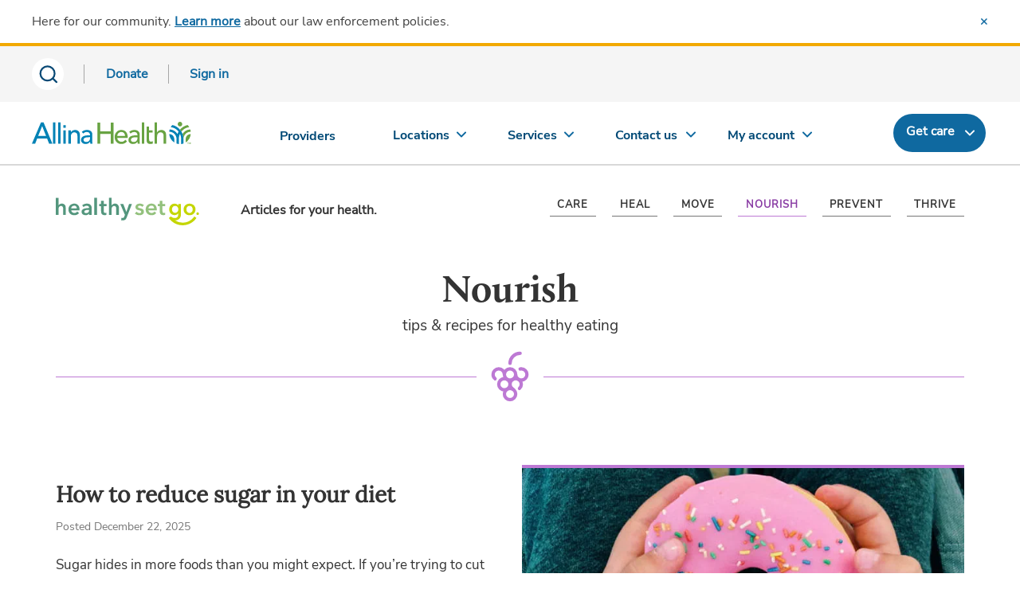

--- FILE ---
content_type: text/html; charset=utf-8
request_url: https://www.allinahealth.org/healthysetgo/nourish
body_size: 27122
content:
<!DOCTYPE html>




<html xmlns="http://www.w3.org/1999/xhtml" lang="en" class="ahn ah_bootstrap">
<head runat="server">
    <title>
    Nourish | Healthy Eating Articles &amp; Recipes | HealthySetGo Blog
</title>
<meta name="viewport" content="width=device-width, initial-scale=1.0" />
<link rel="icon" type="image" href="/allinahealth.png" />
<link rel="mask-icon" href="/allinahealth.png" />
<link rel="apple-touch-icon" href="/allinahealth.png" />
<meta name="description" content="Get tips on healthy eating and find trusted recipes for eating healthy without sacrificing taste. Start planning your meals here." />
<meta property="og:title" content="Healthy Eating Articles &amp; Recipes - Nourish on the HealthySetGo Blog">
<meta property="og:description" content="Tips &amp; recipes for healthy eating">
<meta property="og:image" content="/-/media/allina-health/ahlogo_sitcore_600x315.jpg">
<meta property="og:url" content="https://www.allinahealth.org/healthysetgo/nourish">

    <link rel="canonical" href="https://www.allinahealth.org/healthysetgo/nourish" />

    <link rel="preload" href="/assets/css/font-awesome/css/font-awesome.min.css?v=0120061709" as="style" onload="this.onload=null;this.rel='stylesheet'">
<noscript><link rel="stylesheet" href="/assets/css/font-awesome/css/font-awesome.min.css?v=0120061709"></noscript>
    <script src="https://code.jquery.com/jquery-3.5.1.min.js"></script>
    <script src="https://code.jquery.com/ui/1.12.1/jquery-ui.min.js" integrity="sha256-VazP97ZCwtekAsvgPBSUwPFKdrwD3unUfSGVYrahUqU=" crossorigin="anonymous"></script>
    <script type="text/javascript" src="/assets/js/aos.min.js?v=0120061709"></script>
    <script type="text/javascript" src="/assets/js/jquery-plugins.min.js?v=0120061709" defer></script>
    <script src="https://components.healthsparq.com/search-widget-v2/kyruus-search-widget.js"></script>
    <link rel="stylesheet" href="https://cdnjs.cloudflare.com/ajax/libs/Swiper/11.0.0/swiper-bundle.min.css" />

    
    
    
    <script>
        (function (t, e, n, r, a) {
            var c, i = e[a] = e[a] || {
                init: function (t) {
                    function e(t) {
                        i[t] = function () { i.q.push([t, [].slice.call(arguments, 0)]) }
                    } var n, r; i.q = [],
                        n = "addListener track".split(" "); for (r in n) e(n[r]);
                    i.q.push(["init", [t || {}]])
                }
            }, s = t.createElement(r); s.async = 1, s.src = n,
                c = t.getElementsByTagName(r)[0], c.parentNode.insertBefore(s, c)
        })(document, window, "https://analytics.formstack.com/js/fsa.js", "script", "FSATracker");

        FSATracker.init({ "account": "1028499", "endpoint": "https://analytics.formstack.com" });
    </script>

    
    
    

            <script>
                var dataLayer = [];
            </script>
            <!-- Google Tag Manager -->
            <script>
                (function (w, d, s, l, i) {
                    w[l] = w[l] || []; w[l].push({
                        'gtm.start':
                            new Date().getTime(), event: 'gtm.js'
                    }); var f = d.getElementsByTagName(s)[0],
                        j = d.createElement(s), dl = l != 'dataLayer' ? '&l=' + l : ''; j.async = true; j.src =
                            'https://www.googletagmanager.com/gtm.js?id=' + i + dl; f.parentNode.insertBefore(j, f);
                })(window, document, 'script', 'dataLayer', 'GTM-5LTNVJ');</script>
            <script>
                (function (w, d, s, l, i) {
                    w[l] = w[l] || []; w[l].push({
                        'gtm.start':
                            new Date().getTime(), event: 'gtm.js'
                    }); var f = d.getElementsByTagName(s)[0],
                        j = d.createElement(s), dl = l != 'dataLayer' ? '&l=' + l : ''; j.async = true; j.src =
                            'https://www.googletagmanager.com/gtm.js?id=' + i + dl; f.parentNode.insertBefore(j, f);
                })(window, document, 'script', 'dataLayer', 'GTM-NJXZG7LJ');</script>
            <!-- End Google Tag Manager -->
            <script>
                (function () {
                    var sz = document.createElement('script'); sz.type = 'text/javascript'; sz.async = true;
                    sz.src = '//siteimproveanalytics.com/js/siteanalyze_68969.js';
                    var s = document.getElementsByTagName('script')[0]; s.parentNode.insertBefore(sz, s);
                })();
            </script>
            <script type="text/javascript" id="uws-snippet">
                // Verint Unified WebSDK Integration Snippet v2.3
                //
                // Instructions: please embed this snippet directly into every page of your website template.
                // For optimal performance, this should be embedded directly into the template, not referenced as
                // an external file.
                //
                // DO NOT MODIFY BELOW THIS LINE *****************************************
                (function () {
                    var cookies = document.cookie.split("; ").reduce(function (o, i) { var p = i.split("="); o[p[0]] = p[1]; return o; }, {});
                    var containerValue = cookies.uws_container_override && JSON.parse(decodeURIComponent(cookies.uws_container_override));
                    var config = {
                        moduleHost: "ucm-us.verint-cdn.com",
                        configHost: "ucm-us.verint-cdn.com",
                        siteKey: "allinahealth-org",
                        container: containerValue || "live",
                        loadTime: Date.now()
                    };
                    var readyCallbacks = []; window.uwsReady = function (callback) { readyCallbacks.push(callback); };
                    var sdkPath = "//" + [config.moduleHost, "files/sites", config.siteKey, config.container, "sdk.js"].join("/");
                    var script = document.createElement("script"); script.src = sdkPath; script.async = true; script.type = "module";
                    script.addEventListener("load", function () { window.unifiedSDK.start(config, readyCallbacks); });
                    document.head.appendChild(script);
                })();
                // DO NOT MODIFY ABOVE THIS LINE *****************************************
            </script>
    
    
</head>
<body class="sc-cms home-page" id="mainPageBody">

        <!-- Google Tag Manager (noscript) -->
        <noscript>
            <iframe src="https://www.googletagmanager.com/ns.html?id=GTM-NJXZG7LJ" 
                height="0" width="0" style="display:none;visibility:hidden"></iframe>
        </noscript>
        <!-- End Google Tag Manager (noscript) -->
    
    <div id="myloader" style="background-color: #fff; width: 100%; height: 100%; z-index: 9999; position: fixed; top: 0; left: 0;">
        <div style="color: #2b7db0; position: absolute; top: 50%; left: 48%;">
            <span class="fa fa-spinner fa-spin fa-4x" aria-hidden="true"></span>
        </div>
    </div>
    <div class="content-contain ahn ah_bootstrap">
            <div id="print_header"></div>
            <div class="ahn ah_bootstrap">
                <script id="allinaHeaderScript" src="//content.wellclicks.com/Scripts/allina_header.js?v=1.1" data-environ="prod" data-subnav="true" data-recent="true" data-lang="true" data-search="true" data-message="true" data-donate="true" data-issc="true" data-digexq="true"></script>
            </div>
            <a name="maincontent"></a>


<div class="hsg hsg-main hsg--topic-01">
    <div class="container">
        
<div class="hsg-header">
    <div class="logo-tagline">
        <a href="/healthysetgo"><img src="//content.wellclicks.com/content/images/hsg/hsg-logo-color.svg" alt="Healthy Set Go logo" /></a>
        <p>Articles for your health.</p>
    </div>
    <div class="nav-controls js-sub-nav-toggle d-sm-flex d-md-none" data-toggle="collapse" data-target="#navCategories" id="HSG_Categories">
        <p class="mb-0 mr-3">Topics</p>
        <button class="visible-xs-block indicator"></button>
    </div>
    
<nav class="nav-hsg align-self-right" id="navCategories">
    <ul>
            <li class="nav-item topic-06" id="HSG_Topic_Care">
                <a href="/healthysetgo/care">
                    <img class="d-sm-block d-md-none" loading="lazy" src="https://content.wellclicks.com/content/images/hsg/icon-care.svg" alt="View care topic" />
                    <div class="content">
                        <p class="nav-item--label">CARE</p>
                        <p class="d-sm-block d-md-none">ADVICE TO CARE FOR YOURSELF &amp; OTHERS</p>
                    </div>
                </a>
            </li>
            <li class="nav-item topic-04" id="HSG_Topic_Heal">
                <a href="/healthysetgo/heal">
                    <img class="d-sm-block d-md-none" loading="lazy" src="https://content.wellclicks.com/content/images/hsg/icon-heal.svg" alt="View heal topic" />
                    <div class="content">
                        <p class="nav-item--label">HEAL</p>
                        <p class="d-sm-block d-md-none">KNOWLEDGE TO DEAL WITH ILLNESS</p>
                    </div>
                </a>
            </li>
            <li class="nav-item topic-02" id="HSG_Topic_Move">
                <a href="/healthysetgo/move">
                    <img class="d-sm-block d-md-none" loading="lazy" src="https://content.wellclicks.com/content/images/hsg/icon-move.svg" alt="View move topic" />
                    <div class="content">
                        <p class="nav-item--label">MOVE</p>
                        <p class="d-sm-block d-md-none">INSPIRATION &amp; HOW-TOS TO GET MOVING</p>
                    </div>
                </a>
            </li>
            <li class="nav-item topic-01" id="HSG_Topic_Nourish">
                <a href="/healthysetgo/nourish">
                    <img class="d-sm-block d-md-none" loading="lazy" src="https://content.wellclicks.com/content/images/hsg/icon-nourish.svg" alt="View nourish topic" />
                    <div class="content">
                        <p class="nav-item--label">NOURISH</p>
                        <p class="d-sm-block d-md-none">TIPS &amp; RECIPES FOR HEALTHY EATING</p>
                    </div>
                </a>
            </li>
            <li class="nav-item topic-05" id="HSG_Topic_Prevent">
                <a href="/healthysetgo/prevent">
                    <img class="d-sm-block d-md-none" loading="lazy" src="https://content.wellclicks.com/content/images/hsg/icon-prevent.svg" alt="View prevent topic" />
                    <div class="content">
                        <p class="nav-item--label">PREVENT</p>
                        <p class="d-sm-block d-md-none">INFO TO PREVENT ILLNESS &amp; INJURY</p>
                    </div>
                </a>
            </li>
            <li class="nav-item topic-03" id="HSG_Topic_Thrive">
                <a href="/healthysetgo/thrive">
                    <img class="d-sm-block d-md-none" loading="lazy" src="https://content.wellclicks.com/content/images/hsg/icon-thrive.svg" alt="View thrive topic" />
                    <div class="content">
                        <p class="nav-item--label">THRIVE</p>
                        <p class="d-sm-block d-md-none">SUPPORT &amp; INSIGHT FOR TOTAL WELL-BEING</p>
                    </div>
                </a>
            </li>
    </ul>
</nav>
    <script defer src="https://content.wellclicks.com/scripts/hsg-nav.js"></script>
</div>
        <div class="title-box">
            <h1>
                Nourish
            </h1>
            <p>
                tips & recipes for healthy eating
            </p>
            <div class="topic-icon"></div>
        </div>
        
    <div class="featured-article">
        <div class="featured-article-content">
            <div class="row">
                <div class="col-md-6">
                    <h3 class="t-align-left">How to reduce sugar in your diet</h3>
                    <p class="dateline">Posted December 22, 2025</p>
                    <p>Sugar hides in more foods than you might expect. If you’re trying to cut back, the first step is knowing where those extra calories come from.</p>
                    <a href="/healthysetgo/nourish/10-tips-for-weaning-off-sugar" aria-label="Continue reading How to reduce sugar in your diet" class="hsg-article-item">Continue reading this article</a>
                </div>
                <div class="col-md-6">
                    <a href="/healthysetgo/nourish/10-tips-for-weaning-off-sugar">
                        <img src="/-/media/allina-health/content/healthy-set-go/hsg-kids-sugar-682x408.jpg?la=en&amp;h=408&amp;w=682&amp;hash=B4132385B126BF2B7E9A8406B262940D" height="408" alt="young hands holding a sugary pink-frosted donut" loading="lazy" width="682" />
                    </a>
                </div>
            </div>
        </div>
    </div>

        

<script>
    $(".lazy-load").attr("loading", "lazy");
</script>
<div class="article-fmas">



    <div class="fmas">
                    <a href="/healthysetgo/nourish/vegan-vs-mediterranean-diet-heart-health" class="article-fma hsg-article-item section1" id="article1" style="display:block">
                        <img src="/-/media/hsg-images/mediterranean-vs-vegan-diet.jpg?la=en&amp;h=408&amp;w=682&amp;hash=249A018F7C51DE7A5E432A29017E5948" height="408" alt="close-up of Mediterranean diet salad with avocado, feta and spinach " loading="lazy" width="682" />
                        <h3>Vegan versus Mediterranean diet for a healthy heart </h3>
                        <p class="dateline">Posted August 7, 2025</p>
                    </a>
                    <a href="/healthysetgo/nourish/feel-healthier-during-and-after-the-minnesota-state-fair" class="article-fma hsg-article-item section1" id="article2" style="display:block">
                        <img src="/-/media/resized-healtheir-minnesota-state-fair.jpg?la=en&amp;h=408&amp;w=612&amp;hash=7BBA86555BC0AA7A87BFE925A44A3669" height="408" alt="a roasted cob of corn in an outstretched arm in the foreground with a scene from the Minnesota State Fair in the background" loading="lazy" width="612" />
                        <h3>Healthier food choices at the Minnesota State Fair</h3>
                        <p class="dateline">Posted July 30, 2025</p>
                    </a>
                    <a href="/healthysetgo/nourish/food-and-brain-health" class="article-fma hsg-article-item section1" id="article3" style="display:block">
                        <img src="/-/media/hsg-images/foods-for-healthy-brain.jpg?la=en&amp;h=408&amp;w=682&amp;hash=128B500E24A500C0F3EFEE44C5D3EC6A" height="408" alt="different colorful foods arranged in the shape of a brain" loading="lazy" width="682" />
                        <h3>Foods for brain health</h3>
                        <p class="dateline">Posted April 1, 2025</p>
                    </a>
                    <a href="/healthysetgo/nourish/is-green-tea-natures-ozempic" class="article-fma hsg-article-item section1" id="article4" style="display:block">
                        <img src="/-/media/hsg-images/green-tea-natures-ozempic.jpg?la=en&amp;h=408&amp;w=682&amp;hash=388A6374DF3991A872347EDC696C20E6" height="408" alt="white mug and glass cup of green tea sitting on wood tabletop" loading="lazy" width="682" />
                        <h3>Is green tea nature’s Ozempic?</h3>
                        <p class="dateline">Posted March 31, 2025</p>
                    </a>
                    <a href="/healthysetgo/nourish/foods-that-put-you-in-the-mood-fact-or-fiction" class="article-fma hsg-article-item section1" id="article5" style="display:block">
                        <img src="/-/media/hsg-images/aphrodisiac-foods.jpg?la=en&amp;h=408&amp;w=682&amp;hash=6FAA3A8933F75A45924C6EBF30D06A10" height="408" alt="man holding strawberry to the open mouth of woman" loading="lazy" width="682" />
                        <h3>Aphrodisiacs: 12 foods that may put you in the mood</h3>
                        <p class="dateline">Posted January 30, 2025</p>
                    </a>
                    <a href="/healthysetgo/nourish/top-foods-to-relieve-stress" class="article-fma hsg-article-item section1" id="article6" style="display:block">
                        <img src="/-/media/hsg-images/foods-that-relieve-stress.jpg?la=en&amp;h=408&amp;w=682&amp;hash=AE15D26EF0B98D9479518A45C795C0F2" height="408" alt="young woman in kitchen eating foods that relieve stress: bowl of oatmeal with fresh berries" loading="lazy" width="682" />
                        <h3>Best foods to relieve stress and anxiety</h3>
                        <p class="dateline">Posted January 6, 2025</p>
                    </a>
                    <a href="/healthysetgo/nourish/food-as-medicine" class="article-fma hsg-article-item section2" id="article7" style="display:none">
                        <img src="/-/media/woman-using-food-as-medicine.jpg?la=en&amp;h=408&amp;w=682&amp;hash=0E49993B247C68CDDD428D31E32BAA39" height="408" alt="woman at kitchen counter chopping a red pepper using food as medicine" loading="lazy" width="682" />
                        <h3>Learn how food is medicine</h3>
                        <p class="dateline">Posted September 9, 2024</p>
                    </a>
                    <a href="/healthysetgo/nourish/vegan-diet-can-boost-heart-health" class="article-fma hsg-article-item section2" id="article8" style="display:none">
                        <img src="/-/media/newsroom-images/vegan-diet-heart-health-682x408.jpg?la=en&amp;h=408&amp;w=611&amp;hash=A4AF4536BCEF7B4C011C34660778D8A1" height="408" alt="young woman using her digital tablet while preparing a healthy meal at home" loading="lazy" width="611" />
                        <h3>Plant-based diet offers quick heart health improvement, study says</h3>
                        <p class="dateline">Posted January 18, 2024</p>
                    </a>
                    <a href="/healthysetgo/nourish/how-to-manage-your-weight-at-work" class="article-fma hsg-article-item section2" id="article9" style="display:none">
                        <img src="/-/media/allina-health/files/healthy-set-go/workplace-weight-loss.jpg?la=en&amp;h=408&amp;w=682&amp;hash=41A0A71D7C66B8FB6CC0D12E640CBF7C" height="408" alt="Woman eating a healthy lunch at her desk" loading="lazy" width="682" />
                        <h3>How to manage your weight at work</h3>
                        <p class="dateline">Posted January 15, 2024</p>
                    </a>
                    <a href="/healthysetgo/nourish/hangry-how-food-affects-your-mood" class="article-fma hsg-article-item section2" id="article10" style="display:none">
                        <img src="/-/media/allina-health/files/healthy-set-go/hangry.jpg?la=en&amp;h=408&amp;w=682&amp;hash=4BDB052531C3739578C53C1B8E61E229" height="408" alt="A woman who feels hangry" loading="lazy" width="682" />
                        <h3>Hangry: How food affects your mood</h3>
                        <p class="dateline">Posted September 29, 2023</p>
                    </a>
                    <a href="/healthysetgo/nourish/three-surprising-reasons-apples-are-a-healthy-pick" class="article-fma hsg-article-item section2" id="article11" style="display:none">
                        <img src="/-/media/allina-health/content/healthy-set-go/nourish/boy-eating-an-apple-a-day-to-keep-the-doctor-away.jpg?la=en&amp;h=408&amp;w=682&amp;hash=EA58C25FF2F7FED56973FD824A550624" height="408" alt="A child sitting in a cart eating an apple at an apple orchard." loading="lazy" width="682" />
                        <h3>Three surprising reasons apples are a healthy pick</h3>
                        <p class="dateline">Posted September 19, 2023</p>
                    </a>
                    <a href="/healthysetgo/nourish/back-to-school-lunch-box-tips" class="article-fma hsg-article-item section2" id="article12" style="display:none">
                        <img src="/-/media/allina-health/content/healthy-set-go/nourish/schoollunch-istock-88221627-xxxlarge-682x408.jpg?la=en&amp;h=408&amp;w=682&amp;hash=2F7E7E2F5967BA528FDB8DAE5A7112DF" height="408" alt="back-to-school lunch box tips" loading="lazy" width="682" />
                        <h3>Back-to-school lunchbox tips</h3>
                        <p class="dateline">Posted August 10, 2022</p>
                    </a>
                    <a href="/healthysetgo/nourish/grilled-asparagus-strawberry-salad" class="article-fma hsg-article-item section3" id="article13" style="display:none">
                        <img src="/-/media/hsg-images/hsgasparagus-strawberry-salad.jpg?la=en&amp;h=408&amp;w=682&amp;hash=25B15DB9501366182388CE069DC1ABB0" height="408" alt="HSG Asparagus strawberry Salad" loading="lazy" width="682" />
                        <h3>Cook with the seasons: Grilled asparagus strawberry salad</h3>
                        <p class="dateline">Posted May 13, 2022</p>
                    </a>
                    <a href="/healthysetgo/nourish/honoring-pi-day-shepherds-turkey-pie" class="article-fma hsg-article-item section3" id="article14" style="display:none">
                        <img src="/-/media/hsg-images/shepherds-pie-recipe.jpg?la=en&amp;h=408&amp;w=682&amp;hash=0CBF09D11F9364D12957FB4ED7E82095" height="408" alt="Shepherds pie with turkey and a green salad on a white plate" loading="lazy" width="682" />
                        <h3>Honor Pi Day with Shepherd&#39;s turkey pie recipe</h3>
                        <p class="dateline">Posted February 18, 2022</p>
                    </a>
                    <a href="/healthysetgo/nourish/uncovering-the-calories-of-your-favorite-state-fair-foods" class="article-fma hsg-article-item section3" id="article15" style="display:none">
                        <img src="/-/media/allina-health/content/healthy-set-go/infographics/146079-ah-healthy-set-go-infographic-aug-nourish-682x408.jpg?la=en&amp;h=408&amp;w=682&amp;hash=FEFE68561DD18AD3A61FFDF7C86411C4" height="408" alt="Infographic showing steps needed to walk off calories of State Fair food" loading="lazy" width="682" />
                        <h3>Uncovering the calories of your favorite State Fair foods</h3>
                        <p class="dateline">Posted August 13, 2021</p>
                    </a>
                    <a href="/healthysetgo/nourish/start-good-eating-habits-early-new-sugar-guidelines-for-kids" class="article-fma hsg-article-item section3" id="article16" style="display:none">
                        <img src="/-/media/hsg-images/210210-hsg-nourish-kids-sugar.jpg?la=en&amp;h=408&amp;w=682&amp;hash=574A9496E6E441812E7DC5B21A37093C" height="408" alt="sugar intake for kids" loading="lazy" width="682" />
                        <h3>Start good eating habits early: New sugar guidelines for kids</h3>
                        <p class="dateline">Posted February 12, 2021</p>
                    </a>
                    <a href="/healthysetgo/nourish/mango-salsa-stuffed-jalapeno-poppers-recipe" class="article-fma hsg-article-item section3" id="article17" style="display:none">
                        <img src="/-/media/hsg-images/poppers_156517808.jpg?la=en&amp;h=408&amp;w=682&amp;hash=247A5FF50F60903A35D282E73F3072F1" height="408" alt="three mango stuffed jalapeno poppers on grill_156517808" loading="lazy" width="682" />
                        <h3>Healthy Recipe: Mango Salsa-stuffed Jalapeno Poppers</h3>
                        <p class="dateline">Posted February 3, 2021</p>
                    </a>
                    <a href="/healthysetgo/nourish/banana-chocolate-chip-sour-cream-bread-recipe" class="article-fma hsg-article-item section3" id="article18" style="display:none">
                        <img src="/-/media/hsg-images/banana-bread-682x408.jpg?la=en&amp;h=408&amp;w=682&amp;hash=5FFDEDADFB0F4B2789F2325488E6DDFE" height="408" alt="banana chocolate chip sour cream bread recipe, delish banana bread" loading="lazy" width="682" />
                        <h3>Banana chocolate chip sour cream bread</h3>
                        <p class="dateline">Posted January 11, 2021</p>
                    </a>
                    <a href="/healthysetgo/nourish/how-to-tell-if-youre-getting-enough-protein" class="article-fma hsg-article-item section4" id="article19" style="display:none">
                        <img src="/-/media/hsg-images/protein-682x408.jpg?la=en&amp;h=408&amp;w=678&amp;hash=CA1E9BF9971A967A14674CD3DB26E44F" height="408" alt="woman fries two eggs in a light blue fry pan as she tries to eat more protein 682x408" loading="lazy" width="678" />
                        <h3>How to tell if you’re getting enough protein</h3>
                        <p class="dateline">Posted November 25, 2020</p>
                    </a>
                    <a href="/healthysetgo/nourish/a-guide-to-a-healthier-halloween" class="article-fma hsg-article-item section4" id="article20" style="display:none">
                        <img src="/-/media/allina-health/content/healthy-set-go/nourish/316644-hsg-halloween-infographic-682x408.jpg?la=en&amp;h=408&amp;w=682&amp;hash=0732840654790D194CEC4CCFEC69A479" height="408" alt="316644 hsg halloween infographic 682x408" loading="lazy" width="682" />
                        <h3>A guide to a healthier Halloween</h3>
                        <p class="dateline">Posted October 28, 2020</p>
                    </a>
                    <a href="/healthysetgo/nourish/ghostly-pizza" class="article-fma hsg-article-item section4" id="article21" style="display:none">
                        <img src="/-/media/hsg-images/ghostly-pizza-682x408.jpg?la=en&amp;h=408&amp;w=682&amp;hash=5012A6DD082BDEC0E3F6485051BA2DD8" height="408" alt="pizza with ghost decorations on top" loading="lazy" width="682" />
                        <h3>Halloween recipe: Ghostly pizza</h3>
                        <p class="dateline">Posted October 13, 2020</p>
                    </a>
                    <a href="/healthysetgo/nourish/apple-pie-bites" class="article-fma hsg-article-item section4" id="article22" style="display:none">
                        <img src="/-/media/hsg-images/apple-pie-bites-682x408.jpg?la=en&amp;h=408&amp;w=682&amp;hash=750019DCF35C8141C183B50FEAF5844F" height="408" alt="seven apple pie bite desserts piled on a white plate 682x408" loading="lazy" width="682" />
                        <h3>Apple pie bites for fall</h3>
                        <p class="dateline">Posted September 15, 2020</p>
                    </a>
                    <a href="/healthysetgo/nourish/recipe-fruit-and-quinoa-salad" class="article-fma hsg-article-item section4" id="article23" style="display:none">
                        <img src="/-/media/hsg-images/fruit-quinoa-salad.jpg?la=en&amp;h=408&amp;w=682&amp;hash=801D9BCE2CF1603DE888C0688C0AE8F3" height="408" alt="strawberry blueberries and quinoa salad in shallow white bowl with fork resting on right side rim" loading="lazy" width="682" />
                        <h3>Fruit and quinoa salad</h3>
                        <p class="dateline">Posted August 18, 2020</p>
                    </a>
                    <a href="/healthysetgo/nourish/recipe-flourless-blueberry-muffins" class="article-fma hsg-article-item section4" id="article24" style="display:none">
                        <img src="/-/media/hsg-images/blueberry-muffin.jpg?la=en&amp;h=412&amp;w=682&amp;hash=F89A6A2DE002E22E46D34A5876D48762" height="412" alt="two blueberry muffins on plate with pint of blueberries next to it" loading="lazy" width="682" />
                        <h3>Recipe: Flourless blueberry muffins </h3>
                        <p class="dateline">Posted July 9, 2020</p>
                    </a>
                    <a href="/healthysetgo/nourish/recipe-grilled-chicken-with-mustard-cream" class="article-fma hsg-article-item section5" id="article25" style="display:none">
                        <img src="/-/media/hsg-images/grilled-chicken-682x408.jpg?la=en&amp;h=408&amp;w=682&amp;hash=9C156FF55ED9E017E3A03D31D5DC4A81" height="408" alt="grilled chicken with mustard cream recipe" loading="lazy" width="682" />
                        <h3>Grilled chicken with mustard cream </h3>
                        <p class="dateline">Posted June 18, 2020</p>
                    </a>
                    <a href="/healthysetgo/nourish/recipe-corn-black-bean-sweet-potato-quesadilla" class="article-fma hsg-article-item section5" id="article26" style="display:none">
                        <img src="/-/media/hsg-images/quesadilla-682x408.jpg?la=en&amp;h=408&amp;w=682&amp;hash=4D95E07E1AFF99D1CE1E4BDA2DF831F3" height="408" alt="corn, black been and sweet potato quesadilla recipe" loading="lazy" width="682" />
                        <h3>Corn, black bean and sweet potato quesadilla recipe</h3>
                        <p class="dateline">Posted June 4, 2020</p>
                    </a>
                    <a href="/healthysetgo/nourish/kids-in-the-kitchen-tips-and-recipes-for-flavorful-fun" class="article-fma hsg-article-item section5" id="article27" style="display:none">
                        <img src="/-/media/hsg-images/kids-in-kitchen-682x408.jpg?la=en&amp;h=408&amp;w=682&amp;hash=244380A606D264587F87861A8F82E788" height="408" alt="kids in the kitchen 682x408" loading="lazy" width="682" />
                        <h3>Kids in the kitchen: Tips and recipes for flavorful fun</h3>
                        <p class="dateline">Posted April 16, 2020</p>
                    </a>
                    <a href="/healthysetgo/nourish/four-tips-to-prevent-overeating-when-youre-bored" class="article-fma hsg-article-item section5" id="article28" style="display:none">
                        <img src="/-/media/allina-health/content/healthy-set-go/overeating-90205202-682x408.jpg?la=en&amp;h=408&amp;w=682&amp;hash=BCAD11B27B76F4366250F3E09B05B532" height="408" alt="overeating 90205202 682x408" loading="lazy" width="682" />
                        <h3>Four tips to prevent overeating when you&#39;re bored</h3>
                        <p class="dateline">Posted April 9, 2020</p>
                    </a>
                    <a href="/healthysetgo/nourish/is-the-impossible-burger-healthy" class="article-fma hsg-article-item section5" id="article29" style="display:none">
                        <img src="/-/media/hsg-images/impossible-burger-ingredients-682x408.jpg?la=en&amp;h=408&amp;w=682&amp;hash=9910AC0CDFAD8447F781259285DB7E9C" height="408" alt="Impossible burger nutrition and impossible burger iron content" loading="lazy" width="682" />
                        <h3>Is the Impossible Burger healthy? Here&#39;s what a dietitian says</h3>
                        <p class="dateline">Posted March 30, 2020</p>
                    </a>
                    <a href="/healthysetgo/nourish/halibut-with-cilantro-lemon-aioli" class="article-fma hsg-article-item section5" id="article30" style="display:none">
                        <img src="/-/media/hsg-images/halibut-recipe-682x408.jpg?la=en&amp;h=408&amp;w=682&amp;hash=5A58F9F898173AF6FD967B15C47C145D" height="408" alt="Baked Halibut recipe 682x408" loading="lazy" width="682" />
                        <h3>Halibut with cilantro-lemon aioli</h3>
                        <p class="dateline">Posted March 19, 2020</p>
                    </a>
                    <a href="/healthysetgo/nourish/healthier-shamrock-shake" class="article-fma hsg-article-item section6" id="article31" style="display:none">
                        <img src="/-/media/hsg-images/healthiershamrockshake.jpg?la=en&amp;h=399&amp;w=682&amp;hash=A4A12F89D789827D7BC8C7DE7843A9E3" height="399" alt="glass of healthier shamrock shake with bananas and spinach" loading="lazy" width="682" />
                        <h3>Healthier Shamrock Shake recipe: Nutritionist approved</h3>
                        <p class="dateline">Posted March 14, 2020</p>
                    </a>
                    <a href="/healthysetgo/nourish/spiced-cranberry-orange-apple-cider-tea-recipe" class="article-fma hsg-article-item section6" id="article32" style="display:none">
                        <img src="/-/media/hsg-images/485691_hsgcranberryorangeapplecidertea.jpg?la=en&amp;h=408&amp;w=684&amp;hash=2E29E6E9F574733C6D7812F68FA55E3D" height="408" alt="woman woman in cozy winter clothing sits in window nook reading and drinking a mug of hot tea" loading="lazy" width="684" />
                        <h3>Spiced cranberry-orange apple cider tea recipe</h3>
                        <p class="dateline">Posted January 7, 2020</p>
                    </a>
                    <a href="/healthysetgo/nourish/six-foods-trends-to-watch-for-in-2020" class="article-fma hsg-article-item section6" id="article33" style="display:none">
                        <img src="/-/media/hsg-images/six-food-trends-for-2020-images/non-alcoholic-drink-options.jpg?la=en&amp;h=408&amp;w=682&amp;hash=71D41F88025D0492F5C6187628E951C0" height="408" alt="non-alcoholic drink options" loading="lazy" width="682" />
                        <h3>Six food trends to watch for in 2020</h3>
                        <p class="dateline">Posted December 31, 2019</p>
                    </a>
                    <a href="/healthysetgo/nourish/turkey-squash-wild-rice-hotdish-recipe" class="article-fma hsg-article-item section6" id="article34" style="display:none">
                        <img src="/-/media/1-recipe-images/hsgnovcasserole682x408.jpg?la=en&amp;h=408&amp;w=682&amp;hash=5789B66A6E15456870F8207B10547870" height="408" alt="recipe turkey squash wild rice hotdish / casserole" loading="lazy" width="682" />
                        <h3>Turkey, squash and wild rice hotdish recipe</h3>
                        <p class="dateline">Posted November 25, 2019</p>
                    </a>
                    <a href="/healthysetgo/nourish/what-not-to-eat-when-you-are-pregnant" class="article-fma hsg-article-item section6" id="article35" style="display:none">
                        <img src="/-/media/hsg-images/pregnant-woman-eating-fruit.jpg?la=en&amp;h=408&amp;w=682&amp;hash=EBC09298AC171A60A4CCD7D66190B3AA" height="408" alt="what foods to avoid when pregnant, bad foods pregnancy" loading="lazy" width="682" />
                        <h3>What NOT to eat when you’re pregnant</h3>
                        <p class="dateline">Posted October 29, 2019</p>
                    </a>
                    <a href="/healthysetgo/nourish/black-bean-slow-cooker-recipe" class="article-fma hsg-article-item section6" id="article36" style="display:none">
                        <img src="/-/media/hsg-images/octnourishbeansoup682x408.jpg?la=en&amp;h=408&amp;w=682&amp;hash=0929ABA88335B7DFC999E9F8C9E4A76B" height="408" alt="black bean slow cooker soup in two bowls" loading="lazy" width="682" />
                        <h3>Black bean slow cooker soup recipe</h3>
                        <p class="dateline">Posted October 17, 2019</p>
                    </a>
                    <a href="/healthysetgo/nourish/what-the-heck-is-shakshouka" class="article-fma hsg-article-item section7" id="article37" style="display:none">
                        <img src="/-/media/1-recipe-images/shakshouka682x408825982140.jpg?la=en&amp;h=408&amp;w=682&amp;hash=ADFB2C14BA6276C3563F248488F819A8" height="408" alt="Shakshouka, a Middle Eastern tomato and egg stew shown in a cast iron skillet" loading="lazy" width="682" />
                        <h3>What the heck is shakshouka?</h3>
                        <p class="dateline">Posted September 20, 2019</p>
                    </a>
                    <a href="/healthysetgo/nourish/eat-in-season-fall-produce-for-minnesota" class="article-fma hsg-article-item section7" id="article38" style="display:none">
                        <img src="/-/media/allina-health/content/healthy-set-go/stocksy-carrots-medium-397618-682x408.jpg?la=en&amp;h=408&amp;w=682&amp;hash=43DA1D8428526BF12B283A2DDE5B7A30" height="408" alt="Fall produce Healthy Set Go Allina Health" loading="lazy" width="682" />
                        <h3>Eat in-season: Fall produce for Minnesota</h3>
                        <p class="dateline">Posted September 9, 2019</p>
                    </a>
                    <a href="/healthysetgo/nourish/trendy-or-troublesome-the-facts-on-intermittent-fasting" class="article-fma hsg-article-item section7" id="article39" style="display:none">
                        <img src="/-/media/hsg-images/intermittent-fasting-schedule-682x408.jpg?la=en&amp;h=408&amp;w=682&amp;hash=D8F4626DD03D28DCF217223AFB52BB4B" height="408" alt="Get the facts on intermittent fasting" loading="lazy" width="682" />
                        <h3>Trendy or troublesome? The facts on intermittent fasting</h3>
                        <p class="dateline">Posted September 6, 2019</p>
                    </a>
                    <a href="/healthysetgo/nourish/farmers-market-recipe-citrus-beet-salad" class="article-fma hsg-article-item section7" id="article40" style="display:none">
                        <img src="/-/media/hsg-images/beetsnourish682x408gettyimages1039811872.jpg?la=en&amp;h=408&amp;w=682&amp;hash=2726E4A4D05804A5D00B3407C422CA3B" height="408" alt="Farmers market recipe citrus beet salad BeetsNourish682x408GettyImages1039811872" loading="lazy" width="682" />
                        <h3>Farmers market recipe: Citrus beet salad</h3>
                        <p class="dateline">Posted August 26, 2019</p>
                    </a>
                    <a href="/healthysetgo/nourish/farmers-market-recipe-asparagus-salad" class="article-fma hsg-article-item section7" id="article41" style="display:none">
                        <img src="/-/media/hsg-images/junenourishasparagus682x408.jpg?la=en&amp;h=408&amp;w=682&amp;hash=B7695A7A5BA2D08823BC542F19F4CE30" height="408" alt="asparagus bunches, green, purple and white, tips facing out" loading="lazy" width="682" />
                        <h3>Farmers market recipe: Asparagus salad</h3>
                        <p class="dateline">Posted May 30, 2019</p>
                    </a>
                    <a href="/healthysetgo/nourish/can-what-you-eat-really-decrease-your-risk-for-cancer" class="article-fma hsg-article-item section7" id="article42" style="display:none">
                        <img src="/-/media/hsg-images/healthy-eating-prevent-cancer-hsg.jpg?la=en&amp;h=408&amp;w=628&amp;hash=ADC6F159420FADE917CE749CEC45558D" height="408" alt="certain eating habits can help decrease your chance of cancer" loading="lazy" width="628" />
                        <h3>Can what you eat &quot;really&quot; decrease your risk for cancer?</h3>
                        <p class="dateline">Posted May 22, 2019</p>
                    </a>
                    <a href="/healthysetgo/nourish/healthy-recipe-fish-and-chips" class="article-fma hsg-article-item section8" id="article43" style="display:none">
                        <img src="/-/media/hsg-images/lentfishaprnourish682x408.jpg?la=en&amp;h=408&amp;w=682&amp;hash=3D7C33005969CC97A93ED57D23F6318C" height="408" alt="healthy fish and chips photo" loading="lazy" width="682" />
                        <h3>Healthy recipe: Fish and chips</h3>
                        <p class="dateline">Posted April 12, 2019</p>
                    </a>
                    <a href="/healthysetgo/nourish/know-your-spuds-sweet-vs-white" class="article-fma hsg-article-item section8" id="article44" style="display:none">
                        <img src="/-/media/hsg-images/hsgaprilnourishyams2682x408.jpg?la=en&amp;h=408&amp;w=682&amp;hash=99647AC8B6F5EF88A73AA99203D90E3C" height="408" alt="sliced sweet potatoes and sliced red skin potatoes" loading="lazy" width="682" />
                        <h3>Know your spuds: Sweet vs. white</h3>
                        <p class="dateline">Posted April 5, 2019</p>
                    </a>
                    <a href="/healthysetgo/nourish/do-meal-replacements-work-for-weight-loss" class="article-fma hsg-article-item section8" id="article45" style="display:none">
                        <img src="/-/media/allina-health/content/healthy-set-go/nourish/meal-replace-feb-prevent-682x480.jpg?la=en&amp;h=408&amp;w=682&amp;hash=A9F70659428FF798360F8EF53E5E6369" height="408" alt="athletic man eats meal replacement bar for weight loss" loading="lazy" width="682" />
                        <h3>Do meal replacements work for weight loss?</h3>
                        <p class="dateline">Posted February 22, 2019</p>
                    </a>
                    <a href="/healthysetgo/nourish/set-yourself-up-for-weight-loss-success" class="article-fma hsg-article-item section8" id="article46" style="display:none">
                        <img src="/-/media/allina-health/content/healthy-set-go/nourish/setting-yourself-up-for-success-682x408-gettyimages-958637750.jpg?la=en&amp;h=408&amp;w=682&amp;hash=D612216F46C36FF282FCE4F7B8C35CF6" height="408" alt="setting yourself up for success 682x408 gettyimages 958637750" loading="lazy" width="682" />
                        <h3>Set yourself up for weight loss success</h3>
                        <p class="dateline">Posted February 1, 2019</p>
                    </a>
                    <a href="/healthysetgo/nourish/spiced-shortbread-cookies-with-cinnamon-glaze" class="article-fma hsg-article-item section8" id="article47" style="display:none">
                        <img src="/-/media/allina-health/content/healthy-set-go/nourish/gingerbread-cookies-682x408-gettyimages-618607606.jpg?la=en&amp;h=408&amp;w=682&amp;hash=D18BEF5789A81CD61F4D60ACA5C92E8D" height="408" alt="spiced shortbread cookies with cinnamon glaze" loading="lazy" width="682" />
                        <h3>Spiced shortbread cookies with cinnamon glaze</h3>
                        <p class="dateline">Posted December 20, 2018</p>
                    </a>
                    <a href="/healthysetgo/nourish/understanding-the-new-food-label-makeover" class="article-fma hsg-article-item section8" id="article48" style="display:none">
                        <img src="/-/media/allina-health/content/healthy-set-go/nourish/food-labels-682x408-gettyimages-523212409.jpg?la=en&amp;h=408&amp;w=682&amp;hash=11AF33D16F7ED7EBE0029619106AE732" height="408" alt="Woman reads a food label in a grocery store" loading="lazy" width="682" />
                        <h3>Understanding the new food label makeover</h3>
                        <p class="dateline">Posted December 6, 2018</p>
                    </a>
                    <a href="/healthysetgo/nourish/slow-cooker-turkey" class="article-fma hsg-article-item section9" id="article49" style="display:none">
                        <img src="/-/media/allina-health/content/healthy-set-go/nourish/slow-cooker-turkey-682x408-gettyimages-612728568.jpg?la=en&amp;h=408&amp;w=682&amp;hash=3FB0134194AB3917A16D51F73B94169A" height="408" alt="slow cooker turkey 682x408 gettyimages 612728568" loading="lazy" width="682" />
                        <h3>Slow cooker turkey</h3>
                        <p class="dateline">Posted November 21, 2018</p>
                    </a>
                    <a href="/healthysetgo/nourish/three-healthy-eating-rules-from-a-dietitian" class="article-fma hsg-article-item section9" id="article50" style="display:none">
                        <img src="/-/media/allina-health/content/healthy-set-go/nourish/healthy-cooking-682x408-gettyimages-861445168.jpg?la=en&amp;h=408&amp;w=682&amp;hash=48FDD51FBA28049B145488486C3AD24F" height="408" alt="Assortment of colorful, roasted vegetables for healthy eating" loading="lazy" width="682" />
                        <h3>Three healthy eating rules from a dietitian</h3>
                        <p class="dateline">Posted November 14, 2018</p>
                    </a>
                    <a href="/healthysetgo/nourish/ticket-to-a-healthier-community-fight-hunger" class="article-fma hsg-article-item section9" id="article51" style="display:none">
                        <img src="/-/media/allina-health/content/healthy-set-go/nourish/hsg-nourish-food-insecurity-682x408.jpg?la=en&amp;h=408&amp;w=682&amp;hash=C912B8EC981DEB8B2D44B574EC521C36" height="408" alt="hsg nourish food insecurity 682x408" loading="lazy" width="682" />
                        <h3>Ticket to a healthier community? #FightHunger</h3>
                        <p class="dateline">Posted October 16, 2018</p>
                    </a>
                    <a href="/healthysetgo/nourish/going-keto-look-at-the-science-first" class="article-fma hsg-article-item section9" id="article52" style="display:none">
                        <img src="/-/media/allina-health/content/healthy-set-go/nourish/hsg-sept-nourish-keto-682x408.jpg?la=en&amp;h=408&amp;w=682&amp;hash=77E03679B0EBBEF1F5E7EA02F6948C7D" height="408" alt="Keto diet look at the science first" loading="lazy" width="682" />
                        <h3>Going Keto? Look at the science first</h3>
                        <p class="dateline">Posted October 9, 2018</p>
                    </a>
                    <a href="/healthysetgo/nourish/tips-for-packing-a-healthy-lunch" class="article-fma hsg-article-item section9" id="article53" style="display:none">
                        <img src="/-/media/allina-health/content/healthy-set-go/nourish/hsg-sept-nourish-nourish-lunch-682x408.jpg?la=en&amp;h=408&amp;w=682&amp;hash=98D469DCC270DD7428DCBBB781FC5609" height="408" alt="man at work eating a healthy lunch " loading="lazy" width="682" />
                        <h3>Tips for packing a healthy lunch</h3>
                        <p class="dateline">Posted September 26, 2018</p>
                    </a>
                    <a href="/healthysetgo/nourish/farmers-market-finds-taming-a-picky-eater" class="article-fma hsg-article-item section9" id="article54" style="display:none">
                        <img src="/-/media/allina-health/content/healthy-set-go/nourish/aug-nourish-picky-eater-682x408.jpg?la=en&amp;h=408&amp;w=682&amp;hash=08CEBDFB718EC73FA00972C36C09A309" height="408" alt="aug nourish picky eater 682x408" loading="lazy" width="682" />
                        <h3>Farmers market finds: Taming a picky eater</h3>
                        <p class="dateline">Posted August 28, 2018</p>
                    </a>
                    <a href="/healthysetgo/nourish/tips-for-healthy-snacking" class="article-fma hsg-article-item section10" id="article55" style="display:none">
                        <img src="/-/media/allina-health/content/healthy-set-go/nourish/july-nourish-dessert-682x408.jpg?la=en&amp;h=408&amp;w=682&amp;hash=95AC8F2DA1AD4EEDB69384395EC6761B" height="408" alt="july nourish dessert 682x408" loading="lazy" width="682" />
                        <h3>Tips for healthy snacking</h3>
                        <p class="dateline">Posted August 3, 2018</p>
                    </a>
                    <a href="/healthysetgo/nourish/healthful-frozen-summer-treats" class="article-fma hsg-article-item section10" id="article56" style="display:none">
                        <img src="/-/media/allina-health/content/healthy-set-go/nourish/july-nourish-frozen-682x408.jpg?la=en&amp;h=408&amp;w=682&amp;hash=BFE0A32607269B0CF61685EA86F8EEB9" height="408" alt="two heart shaped frozen popsicles could be healthful frozen summer treats" loading="lazy" width="682" />
                        <h3>Healthful frozen summer treats</h3>
                        <p class="dateline">Posted July 20, 2018</p>
                    </a>
                    <a href="/healthysetgo/nourish/are-your-supplements-safe" class="article-fma hsg-article-item section10" id="article57" style="display:none">
                        <img src="/-/media/allina-health/content/healthy-set-go/supplements-stocksy-txp4f439b04por000-medium-45654-682x408.jpg?la=en&amp;h=408&amp;w=682&amp;hash=65AD6E177CACA065EB9E5F1EE5D432B2" height="408" alt="supplements stocksy txp4f439b04por000 medium 45654 682x408" loading="lazy" width="682" />
                        <h3>Are your supplements safe?</h3>
                        <p class="dateline">Posted July 13, 2018</p>
                    </a>
                    <a href="/healthysetgo/nourish/eat-in-season-summer-produce-for-minnesota" class="article-fma hsg-article-item section10" id="article58" style="display:none">
                        <img src="/-/media/allina-health/content/healthy-set-go/infographics/eatwatermelon-200285637-001-682x408.jpg?la=en&amp;h=408&amp;w=682&amp;hash=E3A1092228D5B111D00EE93EEEBF7810" height="408" alt="eatwatermelon 200285637 001 682x408" loading="lazy" width="682" />
                        <h3>Eat in-season: Summer produce for Minnesota</h3>
                        <p class="dateline">Posted June 24, 2018</p>
                    </a>
                    <a href="/healthysetgo/nourish/coping-with-childhood-allergies-as-a-family" class="article-fma hsg-article-item section10" id="article59" style="display:none">
                        <img src="/-/media/allina-health/content/healthy-set-go/allergies-stocksy-txp4f439b04por000-medium-204176-682x408.jpg?la=en&amp;h=408&amp;w=682&amp;hash=DF8FD483ED93353108CC2392D3B83CC1" height="408" alt="allergies stocksy txp4f439b04por000 medium 204176 682x408" loading="lazy" width="682" />
                        <h3>Coping with childhood food allergies as a family</h3>
                        <p class="dateline">Posted June 12, 2018</p>
                    </a>
                    <a href="/healthysetgo/nourish/farmers-market-finds-swiss-chard" class="article-fma hsg-article-item section10" id="article60" style="display:none">
                        <img src="/-/media/allina-health/content/healthy-set-go/hsg-chard-nourish-682x408.jpg?la=en&amp;h=408&amp;w=682&amp;hash=049EA9262193CBA7403A2D876FD36718" height="408" alt="adding leafy greens into your daily diet" loading="lazy" width="682" />
                        <h3>Farmers market finds: Swiss chard</h3>
                        <p class="dateline">Posted May 21, 2018</p>
                    </a>
                    <a href="/healthysetgo/nourish/can-i-still-eat-that" class="article-fma hsg-article-item section11" id="article61" style="display:none">
                        <img src="/-/media/allina-health/content/healthy-set-go/can-i-still-eat-that-682x408.jpg?la=en&amp;h=408&amp;w=682&amp;hash=E93BB4D75B4A686FD7F6FDD5F4A58490" height="408" alt="reducing your waste while keeping food safety in mind" loading="lazy" width="682" />
                        <h3>Can I still eat that?</h3>
                        <p class="dateline">Posted May 15, 2018</p>
                    </a>
                    <a href="/healthysetgo/nourish/help-i-need-a-diet-plan-that-really-works" class="article-fma hsg-article-item section11" id="article62" style="display:none">
                        <img src="/-/media/allina-health/content/healthy-set-go/nourish/hsg-mar-diet-plan-682x408.jpg?la=en&amp;h=408&amp;w=682&amp;hash=B08AF72DE44DBAFF40625BB5D0D129A6" height="408" alt="hsg mar diet plan 682x408" loading="lazy" width="682" />
                        <h3>Help! I need a diet plan that really works!</h3>
                        <p class="dateline">Posted April 12, 2018</p>
                    </a>
                    <a href="/healthysetgo/nourish/nested-eggs-with-sauted-greens" class="article-fma hsg-article-item section11" id="article63" style="display:none">
                        <img src="/-/media/allina-health/content/healthy-set-go/nourish/hsg-mar-nourish-eggs-682x408.jpg?la=en&amp;h=408&amp;w=682&amp;hash=8BDF06924B1491FED5129948F30AF255" height="408" alt="hsg mar nourish eggs 682x408" loading="lazy" width="682" />
                        <h3>Nested eggs with saut&#233;ed greens</h3>
                        <p class="dateline">Posted March 30, 2018</p>
                    </a>
                    <a href="/healthysetgo/nourish/an-alkaline-diet-hype-or-healthy" class="article-fma hsg-article-item section11" id="article64" style="display:none">
                        <img src="/-/media/allina-health/content/healthy-set-go/nourish/hsg-nourish-mar-alkaline-diet-682x408.jpg?la=en&amp;h=408&amp;w=682&amp;hash=67EFC5E5E1E214188A466602E7FF7EC8" height="408" alt="hsg nourish mar alkaline diet 682x408" loading="lazy" width="682" />
                        <h3>An alkaline diet: Hype or healthy?</h3>
                        <p class="dateline">Posted March 21, 2018</p>
                    </a>
                    <a href="/healthysetgo/nourish/tips-to-get-you-back-on-track-to-healthy-eating" class="article-fma hsg-article-item section11" id="article65" style="display:none">
                        <img src="/-/media/allina-health/content/healthy-set-go/nourish/nutrition-feb-682x408.jpg?la=en&amp;h=408&amp;w=682&amp;hash=28EAACD012F0B3261D5C36A4D06BEF3A" height="408" alt="Plate with selection of foods for healthy eating and weight loss" loading="lazy" width="682" />
                        <h3>Tips to get you back on track to healthy eating</h3>
                        <p class="dateline">Posted March 10, 2018</p>
                    </a>
                    <a href="/healthysetgo/nourish/slow-cooker-clam-chowder" class="article-fma hsg-article-item section11" id="article66" style="display:none">
                        <img src="/-/media/allina-health/content/healthy-set-go/nourish/clam-chowder-feb-682x408.jpg?la=en&amp;h=408&amp;w=682&amp;hash=A2E5A33720E244DD7E96898CAAF8C319" height="408" alt="clam chowder feb 682x408" loading="lazy" width="682" />
                        <h3>Slow cooker clam chowder</h3>
                        <p class="dateline">Posted February 18, 2018</p>
                    </a>
                    <a href="/healthysetgo/nourish/how-to-eat-like-a-minnesotan" class="article-fma hsg-article-item section12" id="article67" style="display:none">
                        <img src="/-/media/allina-health/content/healthy-set-go/nourish/hsg-feb-mn-eat-682x408.jpg?la=en&amp;h=408&amp;w=682&amp;hash=490D4DA4D5043845AF1C4CE456283277" height="408" alt="how to eat like a true minnesotan" loading="lazy" width="682" />
                        <h3>How to eat like a Minnesotan</h3>
                        <p class="dateline">Posted January 28, 2018</p>
                    </a>
                    <a href="/healthysetgo/nourish/hot-food-trends-for-2018" class="article-fma hsg-article-item section12" id="article68" style="display:none">
                        <img src="/-/media/allina-health/content/healthy-set-go/nourish/333445-hsg-jan-global-foods-682x408.jpg?la=en&amp;h=408&amp;w=682&amp;hash=11303F3ECF4102D218E49D2F599CEFA9" height="408" alt="eating globally" loading="lazy" width="682" />
                        <h3>Hot food trends for 2018</h3>
                        <p class="dateline">Posted January 18, 2018</p>
                    </a>
                    <a href="/healthysetgo/nourish/baby-steps-tips-to-ease-your-childs-shift-to-table-food" class="article-fma hsg-article-item section12" id="article69" style="display:none">
                        <img src="/-/media/allina-health/content/healthy-set-go/nourish/food-transitions-682x408.jpg?la=en&amp;h=408&amp;w=682&amp;hash=B2B6E55F01606D7208261A2B9B62D743" height="408" alt="food transitions 682x408" loading="lazy" width="682" />
                        <h3>Baby steps: Tips to ease your child&#39;s shift to table food</h3>
                        <p class="dateline">Posted January 11, 2018</p>
                    </a>
                    <a href="/healthysetgo/nourish/fortunate-foods-eating-for-luck-in-the-new-year" class="article-fma hsg-article-item section12" id="article70" style="display:none">
                        <img src="/-/media/allina-health/content/healthy-set-go/nourish/dec-nourish-fortunate-foods-682x408.jpg?la=en&amp;h=408&amp;w=682&amp;hash=660E94670F7B590C026310D0ADF53329" height="408" alt="want good luck in the new year, eat these fortunate foods" loading="lazy" width="682" />
                        <h3>Fortunate foods: Eating for luck in the new year</h3>
                        <p class="dateline">Posted December 29, 2017</p>
                    </a>
                    <a href="/healthysetgo/nourish/christmas-cookies-sparkle" class="article-fma hsg-article-item section12" id="article71" style="display:none">
                        <img src="/-/media/allina-health/content/healthy-set-go/nourish/dec-nourish-xmas-cookies-682x408.jpg?la=en&amp;h=408&amp;w=682&amp;hash=7E82DD73CBE559A8ED7889ACD292A806" height="408" alt="Christmas cookies sparkle" loading="lazy" width="682" />
                        <h3>Christmas cookies sparkle</h3>
                        <p class="dateline">Posted December 20, 2017</p>
                    </a>
                    <a href="/healthysetgo/nourish/spread-joy-not-illness-this-holiday-season" class="article-fma hsg-article-item section12" id="article72" style="display:none">
                        <img src="/-/media/allina-health/content/healthy-set-go/nourish/holidayfoodsafety-istock-682x408-web1.jpg?la=en&amp;h=408&amp;w=682&amp;hash=FB9B233A4BE8E778FFD49A6FFD957BCB" height="408" alt="holidayfoodsafety istock 682x408 web1" loading="lazy" width="682" />
                        <h3>Spread joy, not illness, this holiday season</h3>
                        <p class="dateline">Posted December 13, 2017</p>
                    </a>
                    <a href="/healthysetgo/nourish/recipe-turkey-squash-and-wild-rice-hotdish" class="article-fma hsg-article-item section13" id="article73" style="display:none">
                        <img src="/-/media/allina-health/content/healthy-set-go/nourish/hsg-nov-nourish-squash-682x408.jpg?la=en&amp;h=408&amp;w=682&amp;hash=03A40B6E4F680FCF5528FAE900753A59" height="408" alt="hsg nov nourish squash 682x408" loading="lazy" width="682" />
                        <h3>Turkey, squash and wild rice hotdish</h3>
                        <p class="dateline">Posted November 25, 2017</p>
                    </a>
                    <a href="/healthysetgo/nourish/make-cranberries-the-star-of-your-dinner" class="article-fma hsg-article-item section13" id="article74" style="display:none">
                        <img src="/-/media/allina-health/content/healthy-set-go/nourish/hsg-nov-cranberries-682x408.jpg?la=en&amp;h=408&amp;w=682&amp;hash=A5F327BEC43F2543A14AFFC9E9AAE380" height="408" alt="hsg nov cranberries 682x408" loading="lazy" width="682" />
                        <h3>Make cranberries the star of your dinner</h3>
                        <p class="dateline">Posted November 20, 2017</p>
                    </a>
                    <a href="/healthysetgo/nourish/the-magic-of-family-mealtime" class="article-fma hsg-article-item section13" id="article75" style="display:none">
                        <img src="/-/media/allina-health/content/healthy-set-go/nourish/nov-nourish-family-mealtime-682x408.jpg?la=en&amp;h=408&amp;w=682&amp;hash=11EBB5746038CE4A43D82D16AEBD9037" height="408" alt="Kids enjoying family meal time and the benefits of eating together" loading="lazy" width="682" />
                        <h3>The magic of family mealtime</h3>
                        <p class="dateline">Posted November 11, 2017</p>
                    </a>
                    <a href="/healthysetgo/nourish/apple-a-day-stuffed-pork-chops" class="article-fma hsg-article-item section13" id="article76" style="display:none">
                        <img src="/-/media/allina-health/content/healthy-set-go/nourish/pork-chops-682x4081.jpg?la=en&amp;h=408&amp;w=682&amp;hash=3FFFF6CF0544E25CE230819E0276F9C7" height="408" alt="pork chops 682x4081" loading="lazy" width="682" />
                        <h3>Apple-a-day stuffed pork chops</h3>
                        <p class="dateline">Posted October 12, 2017</p>
                    </a>
                    <a href="/healthysetgo/nourish/farmers-market-finds-eat-the-rainbow" class="article-fma hsg-article-item section13" id="article77" style="display:none">
                        <img src="/-/media/allina-health/content/healthy-set-go/nourish/carrot-682x408.jpg?la=en&amp;h=408&amp;w=682&amp;hash=EF669ECF795A9185D5E9AF8486AB6A6F" height="408" alt="carrot 682x408" loading="lazy" width="682" />
                        <h3>Farmers market finds: Eat the rainbow</h3>
                        <p class="dateline">Posted September 28, 2017</p>
                    </a>
                    <a href="/healthysetgo/nourish/confused-about-cooking-oils-a-quick-guide" class="article-fma hsg-article-item section13" id="article78" style="display:none">
                        <img src="/-/media/allina-health/content/healthy-set-go/nourish/cooking-oil-682x408.jpg?la=en&amp;h=408&amp;w=682&amp;hash=CAF71D3E93E2539AF67EC9FFC9A90B0A" height="408" alt="cooking oil bottles" loading="lazy" width="682" />
                        <h3>Confused about cooking oils? A quick guide</h3>
                        <p class="dateline">Posted September 21, 2017</p>
                    </a>
                    <a href="/healthysetgo/nourish/stick-to-it-at-the-minnesota-state-fair" class="article-fma hsg-article-item section14" id="article79" style="display:none">
                        <img src="/-/media/allina-health/content/healthy-set-go/nourish/fair-food-challenge-682x408.jpg?la=en&amp;h=408&amp;w=682&amp;hash=FA4401E3F414985E47148992E4E5701C" height="408" alt="303112 ah hsg fair food challenge 682x4081" loading="lazy" width="682" />
                        <h3>Stick to it at the Minnesota State Fair</h3>
                        <p class="dateline">Posted August 23, 2017</p>
                    </a>
                    <a href="/healthysetgo/nourish/what-you-need-to-know-about-gluten" class="article-fma hsg-article-item section14" id="article80" style="display:none">
                        <img src="/-/media/allina-health/content/healthy-set-go/nourish/gluten-682x408.jpg?la=en&amp;h=408&amp;w=682&amp;hash=A7ADD8AF5301B05277B41DBDFA965186" height="408" alt="Bread loaves and rolls of different shapes, colors and sizes" loading="lazy" width="682" />
                        <h3>What you need to know about gluten</h3>
                        <p class="dateline">Posted August 19, 2017</p>
                    </a>
                    <a href="/healthysetgo/nourish/avoid-the-freshman-15" class="article-fma hsg-article-item section14" id="article81" style="display:none">
                        <img src="/-/media/allina-health/content/healthy-set-go/stocksy-freshman15-medium-623969-682x408.jpg?la=en&amp;h=408&amp;w=682&amp;hash=05198E1A62AB5592A88BE521720C49F9" height="408" alt="stocksy freshman15 medium 623969 682x408" loading="lazy" width="682" />
                        <h3>Avoid the freshman 15</h3>
                        <p class="dateline">Posted July 29, 2017</p>
                    </a>
                    <a href="/healthysetgo/nourish/quick-tips-to-quench-summer-thirst" class="article-fma hsg-article-item section14" id="article82" style="display:none">
                        <img src="/-/media/allina-health/content/healthy-set-go/nourish/infused-water-july-682x408.jpg?la=en&amp;h=408&amp;w=682&amp;hash=E03A96176A9591EF64975AFABE6F83AA" height="408" alt="A pitcher of fruit infused water on a table that can help quench thirst" loading="lazy" width="682" />
                        <h3>Quick tips to quench summer thirst</h3>
                        <p class="dateline">Posted July 20, 2017</p>
                    </a>
                    <a href="/healthysetgo/nourish/five-tips-for-eating-healthy-on-a-budget" class="article-fma hsg-article-item section14" id="article83" style="display:none">
                        <img src="/-/media/allina-health/content/healthy-set-go/nourish/healthy-eating-on-a-budget-stocksy-medium-26390-682x408.jpg?la=en&amp;h=408&amp;w=682&amp;hash=BE4ACEB83A12B07F8821956B3A53FBBD" height="408" alt="healthy eating on a budget " loading="lazy" width="682" />
                        <h3>Five tips for eating healthy on a budget</h3>
                        <p class="dateline">Posted July 11, 2017</p>
                    </a>
                    <a href="/healthysetgo/nourish/four-things-to-know-about-the-meat-youre-grilling" class="article-fma hsg-article-item section14" id="article84" style="display:none">
                        <img src="/-/media/allina-health/content/healthy-set-go/grilledmeat-stocksy-small-993967-682x408.jpg?la=en&amp;h=408&amp;w=682&amp;hash=EF7572578A43D48F0C4BB3FC9FEEC2B0" height="408" alt="burgers and asparagus cooking on a grill" loading="lazy" width="682" />
                        <h3>Four things to know about the meat you’re grilling</h3>
                        <p class="dateline">Posted July 6, 2017</p>
                    </a>
                    <a href="/healthysetgo/nourish/energize-your-summer-with-these-five-food-tips" class="article-fma hsg-article-item section15" id="article85" style="display:none">
                        <img src="/-/media/allina-health/content/healthy-set-go/nourish/energizesummer-stocksy-small-332900-682x408.jpg?la=en&amp;h=408&amp;w=682&amp;hash=1F04521C5A15237CE2817BC449F8480E" height="408" alt="energizesummer stocksy small 332900 682x408" loading="lazy" width="682" />
                        <h3>Energize your summer with these five food tips</h3>
                        <p class="dateline">Posted June 21, 2017</p>
                    </a>
                    <a href="/healthysetgo/nourish/balance-healthy-eating-with-real-life" class="article-fma hsg-article-item section15" id="article86" style="display:none">
                        <img src="/-/media/allina-health/content/healthy-set-go/nourish/balancing-healthy-eating-626104336-682x408.jpg?la=en&amp;h=408&amp;w=682&amp;hash=DEFF713352C82ABEC3C97060886D8178" height="408" alt="balance healthy eating with real life" loading="lazy" width="682" />
                        <h3>Balance healthy eating with real life</h3>
                        <p class="dateline">Posted June 11, 2017</p>
                    </a>
                    <a href="/healthysetgo/nourish/clean-eating" class="article-fma hsg-article-item section15" id="article87" style="display:none">
                        <img src="/-/media/allina-health/content/healthy-set-go/nourish/clean-food-gettyimages-530418242-682x408.jpg?la=en&amp;h=408&amp;w=682&amp;hash=D48F2A407A8B545E80BCB4D7D81F7516" height="408" alt="eating clean" loading="lazy" width="682" />
                        <h3>Clean eating</h3>
                        <p class="dateline">Posted May 18, 2017</p>
                    </a>
                    <a href="/healthysetgo/nourish/impress-mom-with-a-healthy-brunch" class="article-fma hsg-article-item section15" id="article88" style="display:none">
                        <img src="/-/media/allina-health/content/healthy-set-go/egg-bake-gettyimages-500908381-682x408.jpg?la=en&amp;h=408&amp;w=682&amp;hash=E8B9763FE284994F695C0D5AA1F1129C" height="408" alt="egg bake gettyimages 500908381 682x408" loading="lazy" width="682" />
                        <h3>Impress Mom with a healthy brunch</h3>
                        <p class="dateline">Posted May 13, 2017</p>
                    </a>
                    <a href="/healthysetgo/nourish/farmers-market-finds-kohlrabi" class="article-fma hsg-article-item section15" id="article89" style="display:none">
                        <img src="/-/media/allina-health/content/healthy-set-go/nourish/kohlrabi-gettyimages-586081258.jpg?la=en&amp;h=408&amp;w=682&amp;hash=BBB7E49764EA7302F823F82213CF3B7C" height="408" alt="kohlrabi gettyimages 586081258" loading="lazy" width="682" />
                        <h3>Farmers market finds: Kohlrabi</h3>
                        <p class="dateline">Posted May 11, 2017</p>
                    </a>
                    <a href="/healthysetgo/nourish/sweet-and-tangy-brussels-sprouts" class="article-fma hsg-article-item section15" id="article90" style="display:none">
                        <img src="/-/media/allina-health/content/healthy-set-go/nourish/brussel-sprouts-gettyimages-482365985-682x408.jpg?la=en&amp;h=408&amp;w=682&amp;hash=1C71053247D59D14B882C3AE0DA72ADD" height="408" alt="brussels sprouts recipe sauteed with brown sugar, apple cider" loading="lazy" width="682" />
                        <h3>Sweet and tangy Brussels sprouts</h3>
                        <p class="dateline">Posted April 26, 2017</p>
                    </a>
                    <a href="/healthysetgo/nourish/meal-kits-pros-and-cons" class="article-fma hsg-article-item section16" id="article91" style="display:none">
                        <img src="/-/media/allina-health/content/healthy-set-go/nourish/meal-kits-gettyimages-628097352-682x408.jpg?la=en&amp;h=408&amp;w=682&amp;hash=26F04AFB454B2FA2AA3E7CE5A8243B24" height="408" alt="meal kits gettyimages 628097352 682x408" loading="lazy" width="682" />
                        <h3>Meal kits: Pros and cons</h3>
                        <p class="dateline">Posted April 18, 2017</p>
                    </a>
                    <a href="/healthysetgo/nourish/bee-healthy-with-honey" class="article-fma hsg-article-item section16" id="article92" style="display:none">
                        <img src="/-/media/allina-health/content/healthy-set-go/nourish/featured-photo-gettyimages-487978644-682x408.jpg?la=en&amp;h=408&amp;w=682&amp;hash=7F05896AB58FB2886702EDA0875BC9C5" height="408" alt="featured photo gettyimages 487978644 682x408" loading="lazy" width="682" />
                        <h3>Bee healthy with honey</h3>
                        <p class="dateline">Posted April 9, 2017</p>
                    </a>
                    <a href="/healthysetgo/nourish/aquafaba-your-new-egg-white-substitute" class="article-fma hsg-article-item section16" id="article93" style="display:none">
                        <img src="/-/media/allina-health/content/healthy-set-go/nourish/aquafaba--538904149-682x408.jpg?la=en&amp;h=408&amp;w=682&amp;hash=FD040A95CF1B32921E6A3A5C1E610153" height="408" alt="aquafaba  538904149 682x408" loading="lazy" width="682" />
                        <h3>Aquafaba: Your new egg white substitute</h3>
                        <p class="dateline">Posted March 15, 2017</p>
                    </a>
                    <a href="/healthysetgo/nourish/the-clean-15-and-the-dirty-dozen" class="article-fma hsg-article-item section16" id="article94" style="display:none">
                        <img src="/-/media/allina-health/content/healthy-set-go/infographics/when-to-buy-organic-infographic.jpg?la=en&amp;h=408&amp;w=682&amp;hash=723FC7003DE00E008EFDEC704EB7E63D" height="408" alt="image showing which fruits and vegetables may have pesticide residue" loading="lazy" width="682" />
                        <h3>The clean 15 and the dirty dozen</h3>
                        <p class="dateline">Posted February 26, 2017</p>
                    </a>
                    <a href="/healthysetgo/nourish/help-my-child-is-a-picky-eater" class="article-fma hsg-article-item section16" id="article95" style="display:none">
                        <img src="/-/media/allina-health/content/healthy-set-go/nourish/my-child-is-a-picky-eater-istock-121121625--682x408.jpg?la=en&amp;h=408&amp;w=682&amp;hash=5B118B05525BE885B017947B945F97D3" height="408" alt="child staring at food, is she a picky eater or problem feeder?" loading="lazy" width="682" />
                        <h3>Help! My child is a picky eater!</h3>
                        <p class="dateline">Posted February 23, 2017</p>
                    </a>
                    <a href="/healthysetgo/nourish/valentines-day-pancakes-for-two" class="article-fma hsg-article-item section16" id="article96" style="display:none">
                        <img src="/-/media/allina-health/content/healthy-set-go/nourish/gettyimages-182173720-682x408.jpg?la=en&amp;h=408&amp;w=682&amp;hash=19E5BB29E74D83C400CC388BD14B85BA" height="408" alt="gettyimages 182173720 682x408" loading="lazy" width="682" />
                        <h3>Valentine’s Day pancakes for two</h3>
                        <p class="dateline">Posted February 11, 2017</p>
                    </a>
                    <a href="/healthysetgo/nourish/slow-cooker-bbq-wings-for-the-big-game" class="article-fma hsg-article-item section17" id="article97" style="display:none">
                        <img src="/-/media/allina-health/content/healthy-set-go/chicken-wings-682x408.jpg?la=en&amp;h=408&amp;w=682&amp;hash=E1859F1DCA15794122E5743CC80A60F6" height="408" alt="Slow cooker BBQ wings on a plate with carrots and celery with a football and bowl of chips in salsa in the background." loading="lazy" width="682" />
                        <h3>Slow cooker BBQ wings for the big game</h3>
                        <p class="dateline">Posted February 3, 2017</p>
                    </a>
                    <a href="/healthysetgo/nourish/heart-smart-gluten-free-spicy-bean-soup" class="article-fma hsg-article-item section17" id="article98" style="display:none">
                        <img src="/-/media/allina-health/content/healthy-set-go/nourish/spicybeansoup-istock-490339680-682x408.jpg?la=en&amp;h=408&amp;w=682&amp;hash=4E61281D0457827315CA0517DE2915AD" height="408" alt="spicybeansoup istock 490339680 682x408" loading="lazy" width="682" />
                        <h3>Heart-smart, gluten-free, spicy bean soup</h3>
                        <p class="dateline">Posted January 13, 2017</p>
                    </a>
                    <a href="/healthysetgo/nourish/eat-well-to-sleep-well" class="article-fma hsg-article-item section17" id="article99" style="display:none">
                        <img src="/-/media/allina-health/content/healthy-set-go/nourish/sleepbetter-istock-507952433-682x408.jpg?la=en&amp;h=408&amp;w=682&amp;hash=C759022912449CE52D7566424275A070" height="408" alt="sleepbetter istock 507952433 682x408" loading="lazy" width="682" />
                        <h3>Eat well to sleep well</h3>
                        <p class="dateline">Posted January 6, 2017</p>
                    </a>
                    <a href="/healthysetgo/nourish/slow-cooker-hot-chocolate" class="article-fma hsg-article-item section17" id="article100" style="display:none">
                        <img src="/-/media/allina-health/content/healthy-set-go/nourish/hot-choc-istock-495419412-682x408.jpg?la=en&amp;h=408&amp;w=682&amp;hash=B8A4B77035AF7B5BE18CFD08C0665DF9" height="408" alt="hot choc istock 495419412 682x408" loading="lazy" width="682" />
                        <h3>Slow cooker hot chocolate</h3>
                        <p class="dateline">Posted December 21, 2016</p>
                    </a>
                    <a href="/healthysetgo/nourish/healthy-holiday-eating-for-two" class="article-fma hsg-article-item section17" id="article101" style="display:none">
                        <img src="/-/media/allina-health/content/healthy-set-go/eating-for-two-during-holidays-istock-519530079-682x4081.jpg?la=en&amp;h=408&amp;w=682&amp;hash=981B6896DFB9AB29775DF7886693D7C6" height="408" alt="eating for two during holidays istock 519530079 682x4081" loading="lazy" width="682" />
                        <h3>Healthy holiday eating for two</h3>
                        <p class="dateline">Posted December 14, 2016</p>
                    </a>
                    <a href="/healthysetgo/nourish/seven-tips-to-help-your-kids-eat-better" class="article-fma hsg-article-item section17" id="article102" style="display:none">
                        <img src="/-/media/allina-health/content/healthy-set-go/nourish/eating-veg-istock-475105250-682x408.jpg?la=en&amp;h=408&amp;w=682&amp;hash=5C3E952BA35E4AA95CDC2CA139548EBF" height="408" alt="eating veg istock 475105250 682x408" loading="lazy" width="682" />
                        <h3>Seven tips to help your kids eat better</h3>
                        <p class="dateline">Posted December 6, 2016</p>
                    </a>
                    <a href="/healthysetgo/nourish/tips-for-making-healthy-choices-this-thanksgiving" class="article-fma hsg-article-item section18" id="article103" style="display:none">
                        <img src="/-/media/allina-health/content/healthy-set-go/nourish/healthierthanksgiving-stocksy-682x408.jpg?la=en&amp;h=408&amp;w=682&amp;hash=27BA0C315B0C54FA081022EC0F20031E" height="408" alt="how to have a healthier thanksgiving" loading="lazy" width="682" />
                        <h3>Tips for making healthy choices this Thanksgiving</h3>
                        <p class="dateline">Posted November 15, 2016</p>
                    </a>
                    <a href="/healthysetgo/nourish/size-does-matter-in-food-portions" class="article-fma hsg-article-item section18" id="article104" style="display:none">
                        <img src="/-/media/allina-health/content/healthy-set-go/infographics/237146hsg-portion-size-header.jpg?la=en&amp;h=408&amp;w=682&amp;hash=3B7EDE689F146B720FD5E03826DBA087" height="408" alt="size matters in food portions" loading="lazy" width="682" />
                        <h3>Size does matter in food portions</h3>
                        <p class="dateline">Posted October 24, 2016</p>
                    </a>
                    <a href="/healthysetgo/nourish/nourishing-our-communities-by-creating-a-food-secure-world" class="article-fma hsg-article-item section18" id="article105" style="display:none">
                        <img src="/-/media/allina-health/content/healthy-set-go/nourish/feedingcommunities-istock-69051705-xxxlarge-682x408.jpg?la=en&amp;h=408&amp;w=682&amp;hash=2B04C535AC0847A414861BFC947A881E" height="408" alt="feeding communities" loading="lazy" width="682" />
                        <h3>Nourishing our communities by creating a food secure world</h3>
                        <p class="dateline">Posted October 17, 2016</p>
                    </a>
                    <a href="/healthysetgo/nourish/oven-roasted-root-vegetables" class="article-fma hsg-article-item section18" id="article106" style="display:none">
                        <img src="/-/media/allina-health/content/healthy-set-go/nourish/rootveggie-stocksy-small-735017-682x4081.jpg?la=en&amp;h=408&amp;w=682&amp;hash=0CEC2B9872738EC0A7501678B27AD9F2" height="408" alt="the best oven-roasted root vegetables" loading="lazy" width="682" />
                        <h3>Oven-roasted root vegetables</h3>
                        <p class="dateline">Posted September 26, 2016</p>
                    </a>
                    <a href="/healthysetgo/nourish/age-well-with-these-seven-nutrition-tips" class="article-fma hsg-article-item section18" id="article107" style="display:none">
                        <img src="/-/media/allina-health/content/healthy-set-go/agewell-istock-99337879-xxlarge-682x408.jpg?la=en&amp;h=408&amp;w=682&amp;hash=5483CB8229F5D8C438964BCF17562226" height="408" alt="nutrition tips to help you age well" loading="lazy" width="682" />
                        <h3>Age well with these seven nutrition tips</h3>
                        <p class="dateline">Posted September 23, 2016</p>
                    </a>
                    <a href="/healthysetgo/nourish/warm-zucchini-and-onion-salad" class="article-fma hsg-article-item section18" id="article108" style="display:none">
                        <img src="/-/media/allina-health/content/healthy-set-go/zucchinionionsalad-istock-87494153-xxxlarge-682x408.jpg?la=en&amp;h=408&amp;w=682&amp;hash=5C04CD5E11ACBF1EFC738D820A9381ED" height="408" alt="Grated unpeeled zucchini for a quick summer salad recipe" loading="lazy" width="682" />
                        <h3>Warm zucchini and onion salad</h3>
                        <p class="dateline">Posted August 27, 2016</p>
                    </a>
                    <a href="/healthysetgo/nourish/eat-like-an-olympian-or-paralympian" class="article-fma hsg-article-item section19" id="article109" style="display:none">
                        <img src="/-/media/allina-health/content/healthy-set-go/eat-like-paralympic-athlete-682x408.jpg?la=en&amp;h=408&amp;w=682&amp;hash=1A1AB05E35B045B9CF46B2A341C97BD5" height="408" alt="how to eat like an Olympian" loading="lazy" width="682" />
                        <h3>Eat like an Olympian or Paralympian</h3>
                        <p class="dateline">Posted August 8, 2016</p>
                    </a>
                    <a href="/healthysetgo/nourish/spicy-shrimp-and-veggie-kebabs" class="article-fma hsg-article-item section19" id="article110" style="display:none">
                        <img src="/-/media/allina-health/content/healthy-set-go/nourish/shrimpkebobs-stocksy-small-651607-682x408.jpg?la=en&amp;h=408&amp;w=682&amp;hash=92ABE62059588B48F1A04D677EE77CB2" height="408" alt="shrimpkebobs stocksy small 651607 682x408" loading="lazy" width="682" />
                        <h3>Spicy shrimp and veggie kebabs</h3>
                        <p class="dateline">Posted July 13, 2016</p>
                    </a>
                    <a href="/healthysetgo/nourish/four-reasons-to-eat-fermented-foods" class="article-fma hsg-article-item section19" id="article111" style="display:none">
                        <img src="/-/media/allina-health/content/healthy-set-go/nourish/fermentedfoods-stocksy-small-615616-682x408.jpg?la=en&amp;h=408&amp;w=682&amp;hash=09A921792E65612268CEE4DA04EA3A4D" height="408" alt="fermentedfoods stocksy small 615616 682x408" loading="lazy" width="682" />
                        <h3>Four reasons to eat fermented foods</h3>
                        <p class="dateline">Posted June 28, 2016</p>
                    </a>
                    <a href="/healthysetgo/nourish/are-artificial-sweeteners-safe" class="article-fma hsg-article-item section19" id="article112" style="display:none">
                        <img src="/-/media/allina-health/content/healthy-set-go/artificialsweetners-stocksy-small-874110-682x408.jpg?la=en&amp;h=408&amp;w=682&amp;hash=2AD36027C24BE63436748DD85E562F02" height="408" alt="is this woman making a smoothie with an artificial sweetener?" loading="lazy" width="682" />
                        <h3>Are artificial sweeteners safe?</h3>
                        <p class="dateline">Posted June 15, 2016</p>
                    </a>
                    <a href="/healthysetgo/nourish/cook-in-season-asparagus-egg-muffins" class="article-fma hsg-article-item section19" id="article113" style="display:none">
                        <img src="/-/media/allina-health/content/healthy-set-go/asparaguseggmuffins-stocksy-small-660696-682x408.jpg?la=en&amp;h=408&amp;w=682&amp;hash=E7CE197B78B206696D24EC779965330C" height="408" alt="asparaguseggmuffins stocksy small 660696 682x408" loading="lazy" width="682" />
                        <h3>Cook in-season: Asparagus egg muffins</h3>
                        <p class="dateline">Posted June 3, 2016</p>
                    </a>
                    <a href="/healthysetgo/nourish/seven-ways-to-fight-cancer-from-the-kitchen" class="article-fma hsg-article-item section19" id="article114" style="display:none">
                        <img src="/-/media/allina-health/content/healthy-set-go/fightcancer-stocksy-medium-720576-682x408.jpg?la=en&amp;h=408&amp;w=682&amp;hash=38EE16035B5430B44543711ED634BAA3" height="408" alt="fightcancer stocksy medium 720576 682x408" loading="lazy" width="682" />
                        <h3>Seven ways to fight cancer from the kitchen</h3>
                        <p class="dateline">Posted May 24, 2016</p>
                    </a>
                    <a href="/healthysetgo/nourish/five-reasons-why-beans-are-magical-after-all" class="article-fma hsg-article-item section20" id="article115" style="display:none">
                        <img src="/-/media/allina-health/content/healthy-set-go/beansmagical-stocksy-medium-139563-682x408.jpg?la=en&amp;h=408&amp;w=682&amp;hash=5E195C8E26FB8E7378E050C34075B55B" height="408" alt="A tipped over bowl spilling out various types of beans" loading="lazy" width="682" />
                        <h3>Five reasons why beans are magical after all</h3>
                        <p class="dateline">Posted April 25, 2016</p>
                    </a>
                    <a href="/healthysetgo/nourish/eat-the-whole-egg" class="article-fma hsg-article-item section20" id="article116" style="display:none">
                        <img src="/-/media/allina-health/content/healthy-set-go/wholeegg-stocksy-small-710342-682x408.jpg?la=en&amp;h=408&amp;w=682&amp;hash=DCBC838307BCC0C76E5D4C6471085049" height="408" alt="wholeegg stocksy small 710342 682x408" loading="lazy" width="682" />
                        <h3>Eat the whole egg</h3>
                        <p class="dateline">Posted April 5, 2016</p>
                    </a>
                    <a href="/healthysetgo/nourish/the-hype-of-activated-charcoal" class="article-fma hsg-article-item section20" id="article117" style="display:none">
                        <img src="/-/media/allina-health/content/healthy-set-go/stocksy-activatedcharcoal-small-547292-682x408.jpg?la=en&amp;h=408&amp;w=682&amp;hash=0D576CCEC5469EDB38254C8DA9EF20CA" height="408" alt="woman shown drinking dark beverage similar to activated charcoal mixture" loading="lazy" width="682" />
                        <h3>The hype of activated charcoal</h3>
                        <p class="dateline">Posted March 26, 2016</p>
                    </a>
                    <a href="/healthysetgo/nourish/turn-up-the-turmeric" class="article-fma hsg-article-item section20" id="article118" style="display:none">
                        <img src="/-/media/allina-health/content/healthy-set-go/stocksy-tumeric-small-70395-682x408.jpg?la=en&amp;h=408&amp;w=682&amp;hash=5A53DF153EB66DC2AE6F860CC138CAA4" height="408" alt="stocksy tumeric small 70395 682x408" loading="lazy" width="682" />
                        <h3>Turn up the turmeric</h3>
                        <p class="dateline">Posted March 12, 2016</p>
                    </a>
                    <a href="/healthysetgo/nourish/the-secret-names-of-sugar" class="article-fma hsg-article-item section20" id="article119" style="display:none">
                        <img src="/-/media/allina-health/content/healthy-set-go/stocksy-sugar-medium-307227-682x408.jpg?la=en&amp;h=408&amp;w=682&amp;hash=345693860BB4371BCBEF2955DF3F60B3" height="408" alt="stocksy sugar medium 307227 682x408" loading="lazy" width="682" />
                        <h3>The secret names of sugar</h3>
                        <p class="dateline">Posted March 1, 2016</p>
                    </a>
                    <a href="/healthysetgo/nourish/should-i-be-oil-pulling" class="article-fma hsg-article-item section20" id="article120" style="display:none">
                        <img src="/-/media/allina-health/content/healthy-set-go/stocksy-oilpulling-medium-228236-682x408.jpg?la=en&amp;h=408&amp;w=682&amp;hash=BD8C7FA7795138A4C04D2430A1EAB9A1" height="408" alt="Girl shows teeth after oil pulling" loading="lazy" width="682" />
                        <h3>Should I be oil pulling?</h3>
                        <p class="dateline">Posted February 25, 2016</p>
                    </a>
                    <a href="/healthysetgo/nourish/eat-in-season-winter-produce-for-minnesota" class="article-fma hsg-article-item section21" id="article121" style="display:none">
                        <img src="/-/media/allina-health/content/healthy-set-go/header-480391926-682x408.jpg?la=en&amp;h=408&amp;w=682&amp;hash=04077EF1C54261A675702F55CCF7FC52" height="408" alt="header 480391926 682x408" loading="lazy" width="682" />
                        <h3>Eat in season: Winter produce for Minnesota</h3>
                        <p class="dateline">Posted February 5, 2016</p>
                    </a>
                    <a href="/healthysetgo/nourish/can-you-eat-your-way-to-lower-cholesterol" class="article-fma hsg-article-item section21" id="article122" style="display:none">
                        <img src="/-/media/allina-health/content/healthy-set-go/lowercholesterol-465986931-682x408.jpg?la=en&amp;h=408&amp;w=682&amp;hash=3CAC77D1D16B3FC6A406EA8EAD5EEE9D" height="408" alt="lowercholesterol 465986931 682x408" loading="lazy" width="682" />
                        <h3>Can you eat your way to lower cholesterol?</h3>
                        <p class="dateline">Posted January 7, 2016</p>
                    </a>
                    <a href="/healthysetgo/nourish/lets-not-sugarcoat-things" class="article-fma hsg-article-item section21" id="article123" style="display:none">
                        <img src="/-/media/allina-health/content/healthy-set-go/sugarbad-160426387-682x408.jpg?la=en&amp;h=408&amp;w=682&amp;hash=4AE763E2B0BC65A05FC9098A448A3269" height="408" alt="sugarbad 160426387 682x408" loading="lazy" width="682" />
                        <h3>Let’s not sugarcoat things</h3>
                        <p class="dateline">Posted December 29, 2015</p>
                    </a>
                    <a href="/healthysetgo/nourish/seven-ways-to-eat-healthier-this-season" class="article-fma hsg-article-item section21" id="article124" style="display:none">
                        <img src="/-/media/allina-health/content/healthy-set-go/stocksy-healthyholiday-medium-444831-682x408.jpg?la=en&amp;h=408&amp;w=682&amp;hash=C157597B5AFF600F5F4A133862D63FAE" height="408" alt="stocksy healthyholiday medium 444831 682x408" loading="lazy" width="682" />
                        <h3>Seven ways to eat healthier this season</h3>
                        <p class="dateline">Posted December 22, 2015</p>
                    </a>
                    <a href="/healthysetgo/nourish/crockpot-oatmeal" class="article-fma hsg-article-item section21" id="article125" style="display:none">
                        <img src="/-/media/allina-health/content/healthy-set-go/slowcooker-489908620-682x408.jpg?la=en&amp;h=408&amp;w=682&amp;hash=7E834FA10E8A84F4D7A3CEA5FA91904F" height="408" alt="the best crock-pot oatmeal recipe" loading="lazy" width="682" />
                        <h3>Crock-pot oatmeal</h3>
                        <p class="dateline">Posted December 16, 2015</p>
                    </a>
                    <a href="/healthysetgo/nourish/five-tips-for-transitioning-baby-to-solid-foods" class="article-fma hsg-article-item section21" id="article126" style="display:none">
                        <img src="/-/media/allina-health/content/healthy-set-go/solids-stocksy-txp7b8a9554yfm000-small-419043-682x408.jpg?la=en&amp;h=408&amp;w=682&amp;hash=697C775CA406264C8F2FA049A1253063" height="408" alt="solids stocksy txp7b8a9554yfm000 small 419043 682x408" loading="lazy" width="682" />
                        <h3>Five tips for transitioning baby to solid foods</h3>
                        <p class="dateline">Posted December 12, 2015</p>
                    </a>
                    <a href="/healthysetgo/nourish/how-long-will-it-take-to-burn-off-thanksgiving-dinner" class="article-fma hsg-article-item section22" id="article127" style="display:none">
                        <img src="/-/media/allina-health/content/healthy-set-go/stocksy-thanksgiving-medium-424168-682x408.jpg?la=en&amp;h=408&amp;w=682&amp;hash=52C5B04EEA5225021793B511A6DF1E62" height="408" alt="burning off thanksgiving dinner" loading="lazy" width="682" />
                        <h3>How long will it take to burn off Thanksgiving dinner?</h3>
                        <p class="dateline">Posted November 23, 2015</p>
                    </a>
                    <a href="/healthysetgo/nourish/overcoming-the-dinnertime-crazies-four-benefits-of-freezer-cooking-meals" class="article-fma hsg-article-item section22" id="article128" style="display:none">
                        <img src="/-/media/allina-health/content/healthy-set-go/freezermeals-veer-3970056-682x408.jpg?la=en&amp;h=408&amp;w=682&amp;hash=289B926BA6A53B6B323A1993EFB82B03" height="408" alt="freezermeals veer 3970056 682x408" loading="lazy" width="682" />
                        <h3>Overcoming the dinnertime crazies: Four benefits of freezer cooking meals</h3>
                        <p class="dateline">Posted November 17, 2015</p>
                    </a>
                    <a href="/healthysetgo/nourish/five-healthy-substitutions-for-your-next-recipe" class="article-fma hsg-article-item section22" id="article129" style="display:none">
                        <img src="/-/media/allina-health/content/healthy-set-go/stocksy-healthysubs-medium-17697-682x408.jpg?la=en&amp;h=408&amp;w=682&amp;hash=100A3AE6D8AE74F64BBECB3BBE5FE5E8" height="408" alt="stocksy healthysubs medium 17697 682x408" loading="lazy" width="682" />
                        <h3>Five healthy substitutions for your next recipe</h3>
                        <p class="dateline">Posted November 13, 2015</p>
                    </a>
                    <a href="/healthysetgo/nourish/choose-a-lighter-lunch" class="article-fma hsg-article-item section22" id="article130" style="display:none">
                        <img src="/-/media/allina-health/content/healthy-set-go/stocksy-lightenlunch-medium-557355-682x408.jpg?la=en&amp;h=408&amp;w=682&amp;hash=1B600FB46726CFE4EE341034C6A9C121" height="408" alt="stocksy lightenlunch medium 557355 682x408" loading="lazy" width="682" />
                        <h3>Choose a lighter lunch</h3>
                        <p class="dateline">Posted November 7, 2015</p>
                    </a>
                    <a href="/healthysetgo/nourish/pumpkin-mushroom-soup" class="article-fma hsg-article-item section22" id="article131" style="display:none">
                        <img src="/-/media/allina-health/content/healthy-set-go/stocksy-pumpkinmushroomsoup-medium-682x408.jpg?la=en&amp;h=408&amp;w=682&amp;hash=67C4CCC74C07B1EFA35A3B18334BBF03" height="408" alt="Bird&#39;s eye view of a bowl of pumpkin mushroom soup with a pair of hands reaching to pick it up." loading="lazy" width="682" />
                        <h3>Pumpkin mushroom soup</h3>
                        <p class="dateline">Posted October 19, 2015</p>
                    </a>
                    <a href="/healthysetgo/nourish/a-primer-on-probiotics" class="article-fma hsg-article-item section22" id="article132" style="display:none">
                        <img src="/-/media/allina-health/content/healthy-set-go/probiotics-stocksy-medium-302283-682x408.jpg?la=en&amp;h=408&amp;w=682&amp;hash=1072EF1352CCBB9E459001F690EFA1B5" height="408" alt="probiotics stocksy medium 302283 682x408" loading="lazy" width="682" />
                        <h3>A primer on probiotics</h3>
                        <p class="dateline">Posted September 28, 2015</p>
                    </a>
                    <a href="/healthysetgo/nourish/guide-to-leftovers" class="article-fma hsg-article-item section23" id="article133" style="display:none">
                        <img src="/-/media/allina-health/content/healthy-set-go/leftovers-475709892-682x408.jpg?la=en&amp;h=408&amp;w=682&amp;hash=D6A9871A91465F48BD8BBDEC5AEA1AA7" height="408" alt="your guide to leftovers" loading="lazy" width="682" />
                        <h3>Guide to leftovers</h3>
                        <p class="dateline">Posted September 18, 2015</p>
                    </a>
                    <a href="/healthysetgo/nourish/banana-pancakes" class="article-fma hsg-article-item section23" id="article134" style="display:none">
                        <img src="/-/media/allina-health/content/healthy-set-go/stocksy-bananapancakes-medium-626378-682x408.jpg?la=en&amp;h=408&amp;w=682&amp;hash=7C025A3F4E48F8787C7E5A4EC17AD25A" height="408" alt="Bird&#39;s eye view of a stack of banana pancakes on a plate" loading="lazy" width="682" />
                        <h3>Banana pancakes</h3>
                        <p class="dateline">Posted September 9, 2015</p>
                    </a>
                    <a href="/healthysetgo/nourish/eat-more-avocado" class="article-fma hsg-article-item section23" id="article135" style="display:none">
                        <img src="/-/media/allina-health/content/healthy-set-go/stocksy-avocado-medium-41787-682x408.jpg?la=en&amp;h=408&amp;w=682&amp;hash=8474EA1C6CAA090CD562FF49F501015F" height="408" alt="stocksy avocado medium 41787 682x408" loading="lazy" width="682" />
                        <h3>Eat more avocado</h3>
                        <p class="dateline">Posted August 14, 2015</p>
                    </a>
                    <a href="/healthysetgo/nourish/organic-milk-worth-the-splurge" class="article-fma hsg-article-item section23" id="article136" style="display:none">
                        <img src="/-/media/allina-health/content/healthy-set-go/milkjugs-stocksy-txp4f439b04por000-medium-77692-682x408.jpg?la=en&amp;h=408&amp;w=682&amp;hash=97E62A9A5200603FFD06DBC5A5AE43AE" height="408" alt="milkjugs stocksy txp4f439b04por000 medium 77692 682x408" loading="lazy" width="682" />
                        <h3>Organic milk: Worth the splurge?</h3>
                        <p class="dateline">Posted July 20, 2015</p>
                    </a>
                    <a href="/healthysetgo/nourish/what-to-eat-before-a-workout" class="article-fma hsg-article-item section23" id="article137" style="display:none">
                        <img src="/-/media/allina-health/content/healthy-set-go/greensmoothierun-488942963-682x408.jpg?la=en&amp;h=408&amp;w=682&amp;hash=2FC0ACB964F746B79D084D764CF67CD9" height="408" alt="Woman with pre-workout smoothie prepares for a run" loading="lazy" width="682" />
                        <h3>What to eat before a workout</h3>
                        <p class="dateline">Posted June 29, 2015</p>
                    </a>
                    <a href="/healthysetgo/nourish/water" class="article-fma hsg-article-item section23" id="article138" style="display:none">
                        <img src="/-/media/allina-health/content/healthy-set-go/134066-hsg-girl-sprinkler-682x408.jpg?la=en&amp;h=408&amp;w=682&amp;hash=DC0E75F0E8607FACAF6B4A799999B541" height="408" alt="girl drinking water from sprinkler" loading="lazy" width="682" />
                        <h3>Water</h3>
                        <p class="dateline">Posted June 23, 2015</p>
                    </a>
                    <a href="/healthysetgo/nourish/salternatives" class="article-fma hsg-article-item section24" id="article139" style="display:none">
                        <img src="/-/media/allina-health/content/healthy-set-go/salt-96679840-682x408.jpg?la=en&amp;h=408&amp;w=682&amp;hash=F4E2145DC7D9392663411135423C5E4F" height="408" alt="salt 96679840 682x408" loading="lazy" width="682" />
                        <h3>Salternatives</h3>
                        <p class="dateline">Posted June 19, 2015</p>
                    </a>
                    <a href="/healthysetgo/nourish/whats-the-story-on-soy" class="article-fma hsg-article-item section24" id="article140" style="display:none">
                        <img src="/-/media/allina-health/content/healthy-set-go/soybeans-100599714-682x408.jpg?la=en&amp;h=408&amp;w=682&amp;hash=07AD793DD46D376B5C951655F6142563" height="408" alt="soybeans 100599714 682x408" loading="lazy" width="682" />
                        <h3>What&#39;s the story on soy?</h3>
                        <p class="dateline">Posted June 13, 2015</p>
                    </a>
                    <a href="/healthysetgo/nourish/coffee-and-caffeine-whats-the-buzz" class="article-fma hsg-article-item section24" id="article141" style="display:none">
                        <img src="/-/media/allina-health/content/healthy-set-go/infographics/coffee-474416641-682x408.jpg?la=en&amp;h=408&amp;w=682&amp;hash=67F12503B76CA68D6BF8E0F8A94075FB" height="408" alt="coffee 474416641 682x408" loading="lazy" width="682" />
                        <h3>Coffee and caffeine: What&#39;s the buzz?</h3>
                        <p class="dateline">Posted June 1, 2015</p>
                    </a>
                    <a href="/healthysetgo/nourish/memorable-memorial-day-dip" class="article-fma hsg-article-item section24" id="article142" style="display:none">
                        <img src="/-/media/allina-health/content/healthy-set-go/veggiesticks-178090139-682x408.jpg?la=en&amp;h=408&amp;w=682&amp;hash=E37AEC86B1EDAAA4FBCB536823BD22B9" height="408" alt="veggiesticks 178090139 682x408" loading="lazy" width="682" />
                        <h3>Memorable Memorial Day dip</h3>
                        <p class="dateline">Posted May 22, 2015</p>
                    </a>
                    <a href="/healthysetgo/nourish/how-to-read-a-food-label" class="article-fma hsg-article-item section24" id="article143" style="display:none">
                        <img src="/-/media/allina-health/content/healthy-set-go/infographics/shoppingcart-177781964-682x408.jpg?la=en&amp;h=408&amp;w=682&amp;hash=8D6DAD52CF571756119400602C0900F2" height="408" alt="shoppingcart 177781964 682x408" loading="lazy" width="682" />
                        <h3>How to read a food label</h3>
                        <p class="dateline">Posted May 20, 2015</p>
                    </a>
                    <a href="/healthysetgo/nourish/cinco-de-mayo-grilled-shrimp" class="article-fma hsg-article-item section24" id="article144" style="display:none">
                        <img src="/-/media/allina-health/content/healthy-set-go/shrimp-177750041-682x408.jpg?la=en&amp;h=408&amp;w=682&amp;hash=ECDB355D17BCD67059CAABB569B715EB" height="408" alt="shrimp 177750041 682x408" loading="lazy" width="682" />
                        <h3>Cinco de Mayo grilled shrimp</h3>
                        <p class="dateline">Posted May 5, 2015</p>
                    </a>
                    <a href="/healthysetgo/nourish/butter-vs-margarine-whats-better" class="article-fma hsg-article-item section25" id="article145" style="display:none">
                        <img src="/-/media/allina-health/content/healthy-set-go/buttermelted146903795-682x408.jpg?la=en&amp;h=408&amp;w=682&amp;hash=B0470EE7A35E2F981FCE554BEC06E0B2" height="408" alt="buttermelted146903795 682x408" loading="lazy" width="682" />
                        <h3>Butter vs. margarine: What&#39;s better?</h3>
                        <p class="dateline">Posted May 1, 2015</p>
                    </a>
                    <a href="/healthysetgo/nourish/provider-perspective-bringing-your-lunch-to-work" class="article-fma hsg-article-item section25" id="article146" style="display:none">
                        <img src="/-/media/allina-health/content/healthy-set-go/lunch-stocksy-txp440479c42mn000-small-505200-682x408.jpg?la=en&amp;h=408&amp;w=682&amp;hash=E2EDF1B18141D413E51A189682209575" height="408" alt="lunch stocksy txp440479c42mn000 small 505200 682x408" loading="lazy" width="682" />
                        <h3>Provider perspective: Bringing your lunch to work</h3>
                        <p class="dateline">Posted April 5, 2015</p>
                    </a>
                    <a href="/healthysetgo/nourish/what-i-ate-today-a-day-in-the-meals-of-a-dietitian" class="article-fma hsg-article-item section25" id="article147" style="display:none">
                        <img src="/-/media/allina-health/content/healthy-set-go/nutrionist-stocksy-txp440479c42mn000-small-168965-682x408.jpg?la=en&amp;h=408&amp;w=682&amp;hash=8657CC188BA4731AA84575D62612BFCB" height="408" alt="Refrigerator stocked with colorful, healthy fruits and vegetables" loading="lazy" width="682" />
                        <h3>What I ate today: A day in the meals of a dietitian</h3>
                        <p class="dateline">Posted April 2, 2015</p>
                    </a>
                    <a href="/healthysetgo/nourish/making-mealtime-parent-and-kid-friendly" class="article-fma hsg-article-item section25" id="article148" style="display:none">
                        <img src="/-/media/allina-health/content/healthy-set-go/22-mar-2015-nourish-682x408.jpg?la=en&amp;h=408&amp;w=682&amp;hash=8F05113174484E9A4E4A4AB2182BCC11" height="408" alt="toddler with messy face, how to make mealtime fun with kids" loading="lazy" width="682" />
                        <h3>Making mealtime parent and kid-friendly</h3>
                        <p class="dateline">Posted March 22, 2015</p>
                    </a>
                    <a href="/healthysetgo/nourish/hangover-remedies" class="article-fma hsg-article-item section25" id="article149" style="display:none">
                        <img src="/-/media/allina-health/content/healthy-set-go/hangover-stocksy-txp5da3439cazl000-small-121795-682x408.jpg?la=en&amp;h=408&amp;w=682&amp;hash=B5E18611B467D352A0067F4B01B9400B" height="408" alt="hangover stocksy txp5da3439cazl000 small 121795 682x408" loading="lazy" width="682" />
                        <h3>Hangover remedies</h3>
                        <p class="dateline">Posted March 16, 2015</p>
                    </a>
                    <a href="/healthysetgo/nourish/breakfasts-best-friend-the-smoothie" class="article-fma hsg-article-item section25" id="article150" style="display:none">
                        <img src="/-/media/allina-health/content/healthy-set-go/gingmelonsmoothie-175950968-682x408.jpg?la=en&amp;h=408&amp;w=682&amp;hash=6E2C81AF4DC300937676A02D42F08627" height="408" alt="ginger melon smoothie a good breakfast option" loading="lazy" width="682" />
                        <h3>Breakfast&#39;s best friend: The smoothie</h3>
                        <p class="dateline">Posted March 12, 2015</p>
                    </a>
                    <a href="/healthysetgo/nourish/eat-in-season-spring-produce-for-minnesota" class="article-fma hsg-article-item section26" id="article151" style="display:none">
                        <img src="/-/media/hsg-images/eatinseason.jpg?la=en&amp;h=260&amp;w=453&amp;hash=7959D75D6636B91184D79036748EFDEF" height="260" alt="eatinseason" loading="lazy" width="453" />
                        <h3>Eat in-season: Spring produce for Minnesota</h3>
                        <p class="dateline">Posted March 3, 2015</p>
                    </a>
                    <a href="/healthysetgo/nourish/the-mediterranean-diet-travel-the-world-one-forkful-at-a-time" class="article-fma hsg-article-item section26" id="article152" style="display:none">
                        <img src="/-/media/allina-health/content/healthy-set-go/23-feb-2015-nourish-682x408.jpg?la=en&amp;h=408&amp;w=682&amp;hash=8B31248A5B4232FA2FF6E9D95816FA5F" height="408" alt="Colorful foods that can be part of the Mediterranean diet" loading="lazy" width="682" />
                        <h3>The Mediterranean Diet: Travel the world one forkful at a time</h3>
                        <p class="dateline">Posted February 23, 2015</p>
                    </a>
                    <a href="/healthysetgo/nourish/all-you-need-is-love" class="article-fma hsg-article-item section26" id="article153" style="display:none">
                        <img src="/-/media/hsg-images/allyouneedislovehsgnourish.jpg?la=en&amp;h=408&amp;w=682&amp;hash=6E6C3D4B20879B35303C2447FCDBDF2F" height="408" alt="allyouneedislovehsgnourish" loading="lazy" width="682" />
                        <h3>All you need is love</h3>
                        <p class="dateline">Posted February 14, 2015</p>
                    </a>
                    <a href="/healthysetgo/nourish/better-for-you-brownies" class="article-fma hsg-article-item section26" id="article154" style="display:none">
                        <img src="/-/media/allina-health/content/healthy-set-go/13-feb-2015-nourish-682x408.jpg?la=en&amp;h=408&amp;w=682&amp;hash=16DB05ECCA8E8B42CA12003FFA61EAB1" height="408" alt="healthy brownies" loading="lazy" width="682" />
                        <h3>Better-for-you brownies</h3>
                        <p class="dateline">Posted February 13, 2015</p>
                    </a>
    </div>
        <div class="curtain">
            <button class="btn show-more-btn" id="Show_More_Articles">Show more</button>
        </div>
        <script>
            (function ($, global, document) {
                var counter = 1;
                var newSecRow1Counter = 0;
                var newSecRow2Counter = 0;
                var $fmas = $('.fmas');
                var $curtain = $('.curtain');
                var $fma = $('.article-fma');
                var $btn = $('.curtain .btn');

                setTimeout(function () {
                    var curtain = $('.curtain').get(0);
                    fmaFullHeight = $fmas.outerHeight();
                    newHeight = parseFloat($('#article' + 1).get(0).getBoundingClientRect().height.toFixed(2)) + parseFloat($('#article' + 4).get(0).getBoundingClientRect().height.toFixed(2));
                    $fmas.attr('data-full-height', fmaFullHeight);
                    $fmas.height($fma.outerHeight() * 2);
                }, 500);

                $btn.on('click', function (event) {

                    newSecRow1Counter = (counter * 6) + 1;
                    newSecRow2Counter = (counter * 6) + 4;
                    counter += 1;
                    
                    var time = ($fma.outerHeight() / fmaFullHeight * 2000);
                    $('.section' + counter).show();
                    
                    var newSecRow1 = $('#article' + newSecRow1Counter).get(0) != null ? parseFloat($('#article' + newSecRow1Counter).get(0).getBoundingClientRect().height.toFixed(2)) : 0;
                    var newSecRow2 = $('#article' + newSecRow2Counter).get(0) != null ? parseFloat($('#article' + newSecRow2Counter).get(0).getBoundingClientRect().height.toFixed(2)) : 0;
                    
                    newHeight = newHeight + newSecRow1 + newSecRow2;
                    $fmas.attr('data-full-height', newHeight);
                    $fmas.animate({ height: $fmas.attr('data-full-height') }, time);
                    if (counter == 26) {
                        $curtain.animate({ opacity: 0 }, time, function () {
                            $curtain.attr("display", "none");
                        });
                    }
                });
            }(jQuery, window, document));
        </script>
</div>
        
<div class="fma-ctas fullbleed">
    <div class="fma-cta-header">EMPOWER YOURSELF</div>
    <hr />
    <p>Get fun, inspiring, provider-reviewed articles sent to your inbox.</p>
    <a href="https://www.allinahealth.org/healthysetgo/subscribe" class="btn" id="Sign_up_for_our_email_newsletter_Button">Sign up for our email newsletter</a>
</div>
        <div class="explore-hsg">
    <h2>EXPLORE HEALTHY SET GO</h2>
    <div class="row">
            <div class="col col-md-6">
                <a href="/healthysetgo/care" class="explore-topic--cta fullbleed explore-topic--cta--topic-06" id="Go_To_care_Topic">
                    <h3>CARE</h3>
                    <p>advice to care for yourself &amp; others</p>
                </a>
            </div>
            <div class="col col-md-6">
                <a href="/healthysetgo/heal" class="explore-topic--cta fullbleed explore-topic--cta--topic-04" id="Go_To_heal_Topic">
                    <h3>HEAL</h3>
                    <p>knowledge to deal with illness</p>
                </a>
            </div>
            <div class="col col-md-6">
                <a href="/healthysetgo/move" class="explore-topic--cta fullbleed explore-topic--cta--topic-02" id="Go_To_move_Topic">
                    <h3>MOVE</h3>
                    <p>inspiration &amp; how-tos to get moving</p>
                </a>
            </div>
            <div class="col col-md-6">
                <a href="/healthysetgo/nourish" class="explore-topic--cta fullbleed explore-topic--cta--topic-01" id="Go_To_nourish_Topic">
                    <h3>NOURISH</h3>
                    <p>tips &amp; recipes for healthy eating</p>
                </a>
            </div>
            <div class="col col-md-6">
                <a href="/healthysetgo/prevent" class="explore-topic--cta fullbleed explore-topic--cta--topic-05" id="Go_To_prevent_Topic">
                    <h3>PREVENT</h3>
                    <p>info to prevent illness &amp; injury</p>
                </a>
            </div>
            <div class="col col-md-6">
                <a href="/healthysetgo/thrive" class="explore-topic--cta fullbleed explore-topic--cta--topic-03" id="Go_To_thrive_Topic">
                    <h3>THRIVE</h3>
                    <p>support &amp; insight for total well-being</p>
                </a>
            </div>
    </div>
</div>
    </div>
</div>
            <style>
                .nav-footer-social li a {
                    background-repeat: no-repeat;
                }
            </style>
            <div class="ahn ah_bootstrap">
                <script src="//content.wellclicks.com/Scripts/allina_footer.js?v=1.0" id="allinaFooterScript" data-issc="true"></script>
            </div>
    </div>
    <script type="text/javascript" src="/assets/js/bootstrap.min.js?v=0120061709"></script>
    <script src="https://cdnjs.cloudflare.com/ajax/libs/Swiper/11.0.0/swiper-bundle.min.js"></script>
    <script type="text/javascript">
        // Animate while page loads
        $(window).on('load', function() {
            $("#myloader").fadeOut("slow");
        });
        $(document).ready(function() {
            $('a.aos-btn').each(function(idx) {
                if ($(this).hasClass('ahn-btn--dark')) {
                    return;
                } else if ($(this).attr('href') != undefined && $(this).attr('href').endsWith('.pdf')) {
                    $(this).addClass('aos-btn--dark');
                }
            });
        });
    </script>
</body>
</html>

--- FILE ---
content_type: application/javascript; charset=utf-8
request_url: https://account.allinahealth.org/dashboard/getsessionstatus?callback=jQuery351011889381790117848_1769259829343&_=1769259829344
body_size: 378
content:
jQuery351011889381790117848_1769259829343({"isSignedIn":false,"name":"","hasMyChart":false,"hasFHM":false,"signoutURL":"https://account.allinahealth.org/authentication/logout","loginSuccess":false,"loginFailed":false})

--- FILE ---
content_type: image/svg+xml
request_url: https://content.wellclicks.com/content/images/hsg/icon-thrive.svg
body_size: 273
content:
<svg width="71" height="90" xmlns="http://www.w3.org/2000/svg"><path d="M66.08 71.783H5.492c2.871 8.821 11.113 14.793 20.414 14.793h19.758c9.302 0 17.544-5.972 20.414-14.793zM35.786 3.6s7.787 7.182 7.787 16.043c0 8.86-7.787 16.041-7.787 16.041S28 28.502 28 19.643C28 10.782 35.786 3.6 35.786 3.6zm0 44.647s7.204-7.763 16.092-7.763c8.888 0 16.092 7.763 16.092 7.763s-7.204 7.762-16.092 7.762c-2.637 0-5.127-.684-7.323-1.644m-8.769-6.118s-7.204 7.762-16.091 7.762c-8.889 0-16.093-7.762-16.093-7.762s7.204-7.763 16.093-7.763c2.636 0 5.126.686 7.323 1.646m8.768 29.653V48.248" stroke="#5C9EE6" stroke-width="6" fill="none" stroke-linecap="round" stroke-linejoin="round"/></svg>

--- FILE ---
content_type: image/svg+xml
request_url: https://content.wellclicks.com/content/images/hsg/icon-prevent.svg
body_size: 293
content:
<svg width="86" height="90" xmlns="http://www.w3.org/2000/svg"><g stroke="#E3994F" stroke-width="6" fill="none" fill-rule="evenodd" stroke-linecap="round" stroke-linejoin="round"><path d="M14.15 43.36H3.596c0-21.959 17.712-39.76 39.561-39.76 21.85 0 39.563 17.801 39.563 39.76H24.896"/><path d="M55.59 14.232c2.373 4.804 4.16 10.968 5.097 17.923.477 3.552.734 7.313.734 11.205H24.896c0-3.892.258-7.653.735-11.205.936-6.955 2.723-13.12 5.098-17.924C33.989 7.634 38.356 3.6 43.159 3.6m-.001 73.28c0 5.488-4.427 9.939-9.89 9.939-5.461 0-9.89-4.45-9.89-9.94m19.78-22.719v22.72"/></g></svg>